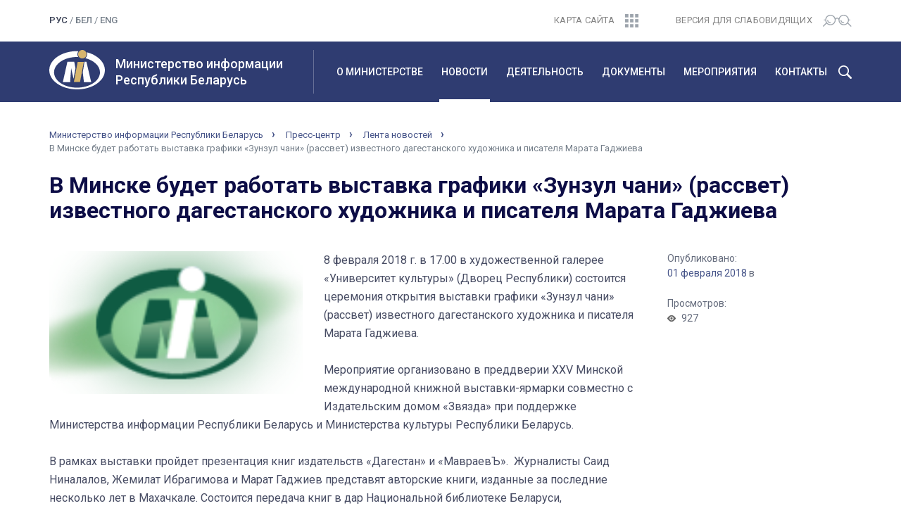

--- FILE ---
content_type: text/html; charset=UTF-8
request_url: http://mininform.gov.by/news/all/v-minske-budet-rabotat-vystavka-grafiki-zunzul-chani-rassvet-izvestnogo-dagestanskogo-hudozhnika-i-pisatelya-marata-gadzhieva/
body_size: 8029
content:
<!DOCTYPE html>
<html lang="ru">
<head>
<!-- Yandex.Metrika counter -->
<script type="text/javascript" >
   (function(m,e,t,r,i,k,a){m[i]=m[i]||function(){(m[i].a=m[i].a||[]).push(arguments)};
   m[i].l=1*new Date();k=e.createElement(t),a=e.getElementsByTagName(t)[0],k.async=1,k.src=r,a.parentNode.insertBefore(k,a)})
   (window, document, "script", "https://mc.yandex.ru/metrika/tag.js", "ym");

   ym(55274347, "init", {
        clickmap:true,
        trackLinks:true,
        accurateTrackBounce:true,
        webvisor:true
   });
</script>
<noscript><div><img src="https://mc.yandex.ru/watch/55274347" style="position:absolute; left:-9999px;" alt="" /></div></noscript>
<!-- /Yandex.Metrika counter -->

<meta charset="utf-8">
<meta http-equiv="X-UA-Compatible" content="IE=edge">
<meta name="viewport" content="width=device-width, initial-scale=1">
<title>
  В Минске будет работать выставка графики «Зунзул чани» (рассвет) известного дагестанского художника и писателя Марата Гаджиева  
 </title>
<link rel="icon" href="/bitrix/templates/mininf/favicon.ico" type="image/x-icon">
<link href="/bitrix/templates/mininf/css/bootstrap.min.css" rel="stylesheet">
<link rel="stylesheet" href="/bitrix/templates/mininf/css/slick.css">
<link rel="stylesheet" href="/bitrix/templates/mininf/css/slick-theme.css">
<link href="/bitrix/templates/mininf/css/style.css" rel="stylesheet">
<meta http-equiv="Content-Type" content="text/html; charset=UTF-8" />
<meta name="robots" content="index, follow" />
<link href="/bitrix/css/ez.partiallysightedplugin/uhpv-full.css?16825996881743" type="text/css"  rel="stylesheet" />
<link href="/bitrix/cache/css/s1/mininf/page_612eae3563bc0c98bf338c913794cef6/page_612eae3563bc0c98bf338c913794cef6_v1.css?16826029441115" type="text/css"  rel="stylesheet" />
<link href="/bitrix/cache/css/s1/mininf/template_07fdd14a86075ec5e00a976050d33fa2/template_07fdd14a86075ec5e00a976050d33fa2_v1.css?1682602761238" type="text/css"  data-template-style="true" rel="stylesheet" />
<script type="text/javascript" src="/bitrix/js/ez.partiallysightedplugin/jquery.min.js?168259974394840"></script>

<script src='/bitrix/js/ez.partiallysightedplugin/uhpv-full.min.js'></script>
<script>
                var uhe = 1,
                    lng = 'ru',
                    has = 0,
                    imgs = 1,
                    bg = 1,
                    hwidth = 0,
                    bgs = [1,2],
                    fonts = [14,16,18,20];

                function initPlugin() {uhpv(has);}
                document.addEventListener("DOMContentLoaded", initPlugin);
                lgs['ru']={
                    1:'Показать:',
                    2:'Отключить:',
                    3:'Размер шрифтов:',
                    4:'Изображения:',
                    5:'Фон:',
                    6:'Выключить',
                    7:'А',
                    8:'Х'
                };
            </script>
            <style>
                 
            </style>
            



<script type="text/javascript">var _ba = _ba || []; _ba.push(["aid", "d7f14efdef97ac42ff5eae24f1378530"]); _ba.push(["host", "mininform.gov.by"]); (function() {var ba = document.createElement("script"); ba.type = "text/javascript"; ba.async = true;ba.src = (document.location.protocol == "https:" ? "https://" : "http://") + "bitrix.info/ba.js";var s = document.getElementsByTagName("script")[0];s.parentNode.insertBefore(ba, s);})();</script>


</head>
<body class="lang-ru">
	<header>
		<div class="header-top">
		<div class="container">
			<div class="row">
				<div class="col-lg-2 col-md-2 col-sm-3 col-xs-5">
					<div class="lang">
						<span class="active">рус</span> / <a href="/by/">бел</a> / <a href="/en/">eng</a><!--  / <a href="/en/">eng</a>--> 					</div>
				</div>
				<div class="col-lg-2 col-lg-offset-4 col-md-2 col-md-offset-3 col-sm-3 col-sm-offset-0 col-xs-2 col-xs-offset-3">
					<div class="sitemap text-right">
						<a href="/sitemap/"><span>Карта сайта</span><img src="/bitrix/templates/mininf/img/sitemap.svg" alt=""></a>
					</div>
				</div>
				<div class="col-lg-4 col-md-5 col-sm-6 col-xs-2">
					<div class="visually-impaired text-right">
						<a href="javascript://" onclick="uvcl();$('<style></style>').appendTo($('head'));" class="ez-psp-link" alt="Версия для слабовидящих">
			<span>Версия для слабовидящих</span><img src="/bitrix/templates/mininf/img/bw-version.svg" alt=""></a>
          </a>					</div>
				</div>
			</div>
		</div>
	</div>
	<div class="wrap-main-menu">
		<div class="container">
			<div class="row">
				<div class="col-lg-4 col-md-4 col-sm-6 col-xs-9">
					<div class="logo-title-wrap">
						<div class="gerb">
							<a href="/">
								<img src="/bitrix/templates/mininf/img/mi_logo.svg" alt="" class="img-responsive">
							</a>	
						</div>
						<a href="/" class="logo-title">
							<h1>Министерство информации<br>Республики Беларусь</h1>
						</a>
					</div>
				</div>
				<div class="visible-sm col-sm-2 col-sm-offset-4 visible-xs col-xs-3">
					<div class="search-burger-wrap">
						<!--<button id="main-menu-search-mobile" type="button" class="visible-xs visible-sm"></button>-->
						<button class="navbar-toggle collapsed" type="button" data-toggle="collapse" data-target="#navbar" aria-expanded="false">
							<img src="/bitrix/templates/mininf/img/burger.svg" alt="">
						</button>					
					</div>
				</div>
				<div class="col-lg-8 col-md-8 col-sm-12 col-xs-12">
					<div class="main-menu-inner">
						<nav class="main-menu">
							<div id="navbar" class="navbar-collapse collapse" aria-expanded="true">
								<div id="search">
									<form action="/smart/" name="search">
										<div class="input-group">
											<input type="text" class="form-control" placeholder="Что будем искать?" value="" name="q">
											<input type="hidden" name="iblock" value="3" />
											<span class="input-group-btn">
												<button class="btn btn-default" type="submit">Найти</button>
											</span>
										</div>
									</form>
								</div>
								<ul class="nav navbar-nav">
<li class="parent"><a href="/about/">О министерстве</a><ul class="child"><li><a href="/about/management/">Руководство</a></li><li><a href="/about/struktura/">Структура</a></li><li><a href="/about/polozhenie-o-ministerstve/">Положение о министерстве</a></li><li><a href="/about/vyshestoyashchiy-gosudarstvennyy-organ/">Вышестоящий государственный орган</a></li><li><a href="/about/podvedomstvennye-organizatsii/">Подведомственные организации</a></li><li><a href="/about/istoriya/">История</a></li></ul></li><li class="parent active"><a href="/news/">Новости</a><ul class="child"><li class="current"><a href="/news/">Новости</a></li><li><a href="/news/anons/">Анонсы</a></li></ul></li><li class="parent"><a href="/activities/">Деятельность</a><ul class="child"><li><a href="/activities/chasto-zadavaemye-voprosy/">Часто задаваемые вопросы</a></li><li><a href="/activities/pechatnye-smi/">Печатные СМИ</a></li><li><a href="/activities/elektronnye-smi/">Электронные СМИ</a></li><li><a href="/activities/izdatelskoe-delo/">Издательское дело</a></li><li><a href="/activities/poligrafiya/">Полиграфия</a></li><li><a href="/activities/rasprostranenie-pechatnykh-izdaniy/">Распространение печатных изданий</a></li><li><a href="/activities/mezhdunarodnaya-deyatelnost/">Международная деятельность</a></li><li><a href="/activities/obshchestvenno-konsultativnyy-sovet/">Общественно-консультативный совет</a></li><li><a href="/activities/voprosy-i-otvety-po-zakonu-o-smi/">Вопросы и ответы по закону о СМИ</a></li><li><a href="/activities/ideologiya-belorusskogo-gosudarstva/">Идеология белорусского государства</a></li><li><a href="/activities/komissiya-po-borbe-s-korruptsiey/">Комиссия по противодействию коррупции</a></li><li><a href="/activities/monitoringi/">Мониторинги</a></li><li><a href="/activities/statisticheskiy/">Статистика отрасли</a></li></ul></li><li class="parent"><a href="/documents/">Документы</a><ul class="child"><li><a href="/documents/reestry/">Реестры</a></li><li><a href="/documents/zakony-i-ukazy/">Законы и указы</a></li><li><a href="/documents/polazheniya/">Постановления Совета Министров Республики Беларусь</a></li><li><a href="/documents/postanovleniya-i-prikazy/">Постановления и приказы Министерства информации</a></li><li><a href="/documents/tekhnicheskie-normativnye-akty/">Технические нормативные акты</a></li><li><a href="/documents/informatsionnaya-strategiya-po-profilaktike-narkopotrebleniya-i-protivodeystviyu-nezakonnomu-oborotu/">Информационная стратегия по профилактике наркопотребления и противодействию незаконному обороту наркотиков</a></li><li><a href="/documents/respublikanskiy-spisok-ekstremistskikh-materialov/">Республиканский список экстремистских материалов</a></li><li><a href="/documents/spisok-pechatnykh-izdaniy-soderzhashchikh-informatsionnye-soobshcheniya-i-ili-materialy-rasprostrane/">Список печатных изданий, содержащих информационные сообщения и (или) материалы, распространение которых способно нанести вред национальным интересам Республики Беларусь</a></li></ul></li><li class="parent"><a href="/meropriyatiya/">Мероприятия</a><ul class="child"><li><a href="/meropriyatiya/fiv/">Фестивали и выставки</a></li><li><a href="/meropriyatiya/konkursy-v-ramkakh-realizatsii-gosprogramm/">Конкурсы в рамках реализации госпрограмм</a></li><li><a href="/meropriyatiya/konkursy-dlya-smi/">Творческие конкурсы</a></li><li><a href="/meropriyatiya/respublikanski-konkurs-natsyyanalnaya-litaraturnaya-premiya/">Национальная литературная премия</a></li><li><a href="/meropriyatiya/dlya-detey/">Для детей</a></li></ul></li><li class="parent"><a href="/contact/">Контакты</a><ul class="child"><li><a href="/contact/schedule/">Режим работы и график проведения «прямых телефонных линий»</a></li><li><a href="/contact/grafik-priema/">График приема</a></li><li><a href="/contact/web-request/">Электронные обращения</a></li><li><a href="/contact/administrativnye-protsedury/">Административные процедуры</a></li><li><a href="/contact/">Контакты</a></li></ul>							</div>
						</nav>
					</div>
					<button id="main-menu-search" type="button" class="hidden-xs hidden-sm"></button>
					<button id="main-menu-close" type="button" class="hidden hidden-xs hidden-sm"></button>
				</div>
			</div>
		</div>
	</div>
<!--	<div id="search">
		<div class="container">
			<div class="row">

			</div>
		</div>
	</div>-->
</header>
<div id="breadcrumbs">
	<div class="container">
		<div class="row">
			<div class="col-lg-12 col-md-12 col-sm-12 col-xs-12">
				<div class="breadcrumbs-wrap">
					<ul class="breadcrumbs">
				<li><a href="/">Министерство информации Республики Беларусь</a></li>
				<li><a href="/news/">Пресс-центр</a></li>
				<li><a href="/news/all/">Лента новостей</a></li>
				<li class="active">
  В Минске будет работать выставка графики «Зунзул чани» (рассвет) известного дагестанского художника и писателя Марата Гаджиева  
 </li></ul>				</div>
			</div>
		</div>
	</div>
</div>

<div id="content" class="one-news">
	<div class="container">
		<div class="row">
			<div class="col-lg-12 col-md-12 col-sm-12 col-xs-12">
				<div class="block-title">
					<h1 class="title-32">
  В Минске будет работать выставка графики «Зунзул чани» (рассвет) известного дагестанского художника и писателя Марата Гаджиева  
 </h1>
				</div>
			</div>
		</div>
		<div class="row">
			<div class="col-lg-9 col-md-9 col-sm-12 col-xs-12">
				<div class="one-news-content">
					<img src="/upload/iblock/8f2/8f22b07b990266887cb24668b6c7ed35.png" class="detail-picture">					
            
            	
	
	
                    
		
<div>8 февраля 2018 г. в 17.00 в художественной галерее «Университет культуры» (Дворец Республики) состоится церемония открытия выставки графики «Зунзул чани» (рассвет) известного дагестанского художника и писателя Марата Гаджиева. 
</div> 
<div><br></div> 
<div>Мероприятие организовано в преддверии XXV Минской международной книжной выставки-ярмарки совместно с Издательским домом «Звязда» при поддержке Министерства информации Республики Беларусь и Министерства культуры Республики Беларусь. 
</div> 
<div><br></div> 
<div>В рамках выставки пройдет презентация книг издательств «Дагестан» и «МавраевЪ».  Журналисты Саид Ниналалов, Жемилат Ибрагимова и Марат Гаджиев представят авторские книги, изданные за последние несколько лет в Махачкале. Состоится передача книг в дар Национальной библиотеке Беларуси, Президентской библиотеке Республики Беларусь, Центральной научной библиотеке имени Якуба Коласа Национальной академии наук Беларуси и библиотеке Белорусского государственного университета культуры и искусств. 
</div> 
<div><br></div> 
<div>Также будет представлен  литературно-художественный альманах «Кавказский экспресс», недавно отмеченный Гран-при на Дагестанской книжной ярмарке «Тарки-Тау». 
</div> 
<div><br></div>
        
										 
                    
        
	
                    				</div>
			</div>
			<div class="col-lg-3 col-md-3 col-sm-12 col-xs-12">
				<div class="on-properties">
					<div class="on-prop-wrap">
						<div class="on-prop-name">Опубликовано:</div>
						<div class="on-prop-content"><a href="/news/?time=Y&period-from=2018-02-01&period-to=2018-02-01">01 февраля 2018</a> в </div>
					</div>
					<div class="on-prop-wrap">
						<div class="on-prop-name">Просмотров:</div>
						<div class="on-prop-content views">927</div>
					</div>
										
				</div>
			</div>
			<div class="col-lg-12 col-md-12 col-sm-12 col-xs-12">
				<div class="back-to-list">
					<a href="../">К списку раздела новостей</a>
				</div>
			</div>
		</div>		<div id="banners">
			<div class="row">
	<div class="col-lg-12 col-md-12 col-sm-12 col-xs-12">
		<div class="banners-slider-wrap">
			<div class="banners-prev banners-nav"></div>
			<div id="banners-slider">
						</div>
			<div class="banners-next banners-nav"></div>
		</div>
	</div>
</div>		</div>
	</div>
</div>
<footer>
	<div class="container">
		<div class="row footer-top">
			<div class="hidden-lg col-md-12 col-sm-12 col-xs-12 text-center">
				<div class="footer-title">Министерство информации <span class="br479"><br></span>Республики Беларусь</div>
			</div>
			<div class="col-lg-4 col-md-4 col-sm-12 col-xs-12">
				<div class="logo-title-wrap">
					<div class="gerb visible-lg">
						<a href="/">
							<img src="/bitrix/templates/mininf/img/mi_logo.svg" alt="" class="img-responsive">
						</a>
					</div>
					<div class="footer-addres">Пр-т Победителей, 11, 220004, г. Минск.&nbsp;&nbsp;<span class="hidden-sm hidden-xs"><br></span><span class="br479"><br></span>Приемная: <a href="tel:+375172039231">+375 (17) 203-92-31</a></div>
				</div>
			</div>
			<div class="col-lg-4 col-md-4 col-sm-12 col-xs-12">
				<div class="footer-control-addres">Отдел документооборота и материального обеспечения: <span class="hidden-sm hidden-xs"><br /></span><a href="tel:+375173063290">+375 (17) 306-32-90</a>&nbsp;&nbsp;<span class="br479"><br></span>Факс: <a href="tel:+375172033435">+375 (17) 203-34-35</a></div>
			</div>
			<div class="col-lg-4 col-md-4 col-sm-12 col-xs-12">
				<div class="footer-email-press">E-mail: info@mininform.gov.by&nbsp;&nbsp;&nbsp;<!--<span class="hidden-sm hidden-xs"><br /></span><span class="br479"><br></span>Пресс-служба:: <a href="tel:375172039233">+375 (17) 203-92-33</a>--></div>
			</div>
		</div>
		<div class="row">
			<hr>
			<ul class="footer-menu-wrap">
<li class="footer-parent-item col-lg-2 col-md-2 col-sm-4 col-xs-6"><a href="/about/">О министерстве</a><ul class="footer-child hidden-sm hidden-xs"><li class="footer-child-item"><a href="/about/management/" class="">Руководство</a><li class="footer-child-item"><a href="/about/struktura/" class="">Структура</a><li class="footer-child-item"><a href="/about/polozhenie-o-ministerstve/" class="">Положение о министерстве</a><li class="footer-child-item"><a href="/about/vyshestoyashchiy-gosudarstvennyy-organ/" class="">Вышестоящий государственный орган</a><li class="footer-child-item"><a href="/about/podvedomstvennye-organizatsii/" class="">Подведомственные организации</a><li class="footer-child-item"><a href="/about/istoriya/" class="">История</a></ul></li><li class="footer-parent-item col-lg-2 col-md-2 col-sm-4 col-xs-6"><a href="/news/">Новости</a><ul class="footer-child hidden-sm hidden-xs"><li class="footer-child-item"><a href="/news/" class="">Новости</a><li class="footer-child-item"><a href="/news/anons/" class="">Анонсы</a></ul></li><li class="footer-parent-item col-lg-2 col-md-2 col-sm-4 col-xs-6"><a href="/activities/">Деятельность</a><ul class="footer-child hidden-sm hidden-xs"><li class="footer-child-item"><a href="/activities/chasto-zadavaemye-voprosy/" class="">Часто задаваемые вопросы</a><li class="footer-child-item"><a href="/activities/pechatnye-smi/" class="">Печатные СМИ</a><li class="footer-child-item"><a href="/activities/elektronnye-smi/" class="">Электронные СМИ</a><li class="footer-child-item"><a href="/activities/izdatelskoe-delo/" class="">Издательское дело</a><li class="footer-child-item"><a href="/activities/poligrafiya/" class="">Полиграфия</a><li class="footer-child-item"><a href="/activities/rasprostranenie-pechatnykh-izdaniy/" class="">Распространение печатных изданий</a><li class="footer-child-item"><a href="/activities/mezhdunarodnaya-deyatelnost/" class="">Международная деятельность</a><li class="footer-child-item"><a href="/activities/obshchestvenno-konsultativnyy-sovet/" class="">Общественно-консультативный совет</a><li class="footer-child-item"><a href="/activities/voprosy-i-otvety-po-zakonu-o-smi/" class="">Вопросы и ответы по закону о СМИ</a><li class="footer-child-item"><a href="/activities/ideologiya-belorusskogo-gosudarstva/" class="">Идеология белорусского государства</a><li class="footer-child-item"><a href="/activities/komissiya-po-borbe-s-korruptsiey/" class="">Комиссия по противодействию коррупции</a><li class="footer-child-item"><a href="/activities/monitoringi/" class="">Мониторинги</a><li class="footer-child-item"><a href="/activities/statisticheskiy/" class="">Статистика отрасли</a></ul></li><li class="footer-parent-item col-lg-2 col-md-2 col-sm-4 col-xs-6"><a href="/documents/">Документы</a><ul class="footer-child hidden-sm hidden-xs"><li class="footer-child-item"><a href="/documents/reestry/" class="">Реестры</a><li class="footer-child-item"><a href="/documents/zakony-i-ukazy/" class="">Законы и указы</a><li class="footer-child-item"><a href="/documents/polazheniya/" class="">Постановления Совета Министров Республики Беларусь</a><li class="footer-child-item"><a href="/documents/postanovleniya-i-prikazy/" class="">Постановления и приказы Министерства информации</a><li class="footer-child-item"><a href="/documents/tekhnicheskie-normativnye-akty/" class="">Технические нормативные акты</a><li class="footer-child-item"><a href="/documents/informatsionnaya-strategiya-po-profilaktike-narkopotrebleniya-i-protivodeystviyu-nezakonnomu-oborotu/" class="">Информационная стратегия по профилактике наркопотребления и противодействию незаконному обороту наркотиков</a><li class="footer-child-item"><a href="/documents/respublikanskiy-spisok-ekstremistskikh-materialov/" class="">Республиканский список экстремистских материалов</a><li class="footer-child-item"><a href="/documents/spisok-pechatnykh-izdaniy-soderzhashchikh-informatsionnye-soobshcheniya-i-ili-materialy-rasprostrane/" class="">Список печатных изданий, содержащих информационные сообщения и (или) материалы, распространение которых способно нанести вред национальным интересам Республики Беларусь</a></ul></li><li class="footer-parent-item col-lg-2 col-md-2 col-sm-4 col-xs-6"><a href="/meropriyatiya/">Мероприятия</a><ul class="footer-child hidden-sm hidden-xs"><li class="footer-child-item"><a href="/meropriyatiya/fiv/" class="">Фестивали и выставки</a><li class="footer-child-item"><a href="/meropriyatiya/konkursy-v-ramkakh-realizatsii-gosprogramm/" class="">Конкурсы в рамках реализации госпрограмм</a><li class="footer-child-item"><a href="/meropriyatiya/konkursy-dlya-smi/" class="">Творческие конкурсы</a><li class="footer-child-item"><a href="/meropriyatiya/respublikanski-konkurs-natsyyanalnaya-litaraturnaya-premiya/" class="">Национальная литературная премия</a><li class="footer-child-item"><a href="/meropriyatiya/dlya-detey/" class="">Для детей</a></ul></li><li class="footer-parent-item col-lg-2 col-md-2 col-sm-4 col-xs-6"><a href="/contact/">Контакты</a><ul class="footer-child hidden-sm hidden-xs"><li class="footer-child-item"><a href="/contact/schedule/" class="">Режим работы и график проведения «прямых телефонных линий»</a><li class="footer-child-item"><a href="/contact/grafik-priema/" class="">График приема</a><li class="footer-child-item"><a href="/contact/web-request/" class="">Электронные обращения</a><li class="footer-child-item"><a href="/contact/administrativnye-protsedury/" class="">Административные процедуры</a><li class="footer-child-item"><a href="/contact/" class="">Контакты</a></ul>		</div>
		<div class="row">
			<div class="col-lg-12 col-md-12 col-sm-12 col-xs-12">
				<div class="footer-bottom">
					<div class="row">
						<div class="col-lg-3 col-lg-push-9 col-md-2 col-md-push-10 col-sm-12 col-xs-12">
							<div class="social-network">
									<a href="https://t.me/mininform" class="Тelegram" target="_blank"></a>
							</div>
						</div>	
						<div class="col-lg-5 col-lg-pull-3 col-md-5 col-md-pull-2 col-sm-7 col-xs-12">
							<div class="copyright">
								&copy; 2021, Министерство информации Республики Беларусь.<br />При цитировании материалов ссылка на сайт обязательна.							</div>
						</div>
						<div class="col-lg-4 col-lg-pull-3 col-md-5 col-md-pull-2 col-sm-5 col-xs-12">
							<div class="developer">Разработка сайта: <a target="_blank" href="http://genshtab.by/">агентство “Генштаб”</a></div>
						</div>			
					</div>
				</div>
			</div>
		</div>
	</div>
</footer>
<div id="button-up">
</div>
<script src="https://ajax.googleapis.com/ajax/libs/jquery/3.3.1/jquery.min.js"></script>
<script src="/bitrix/templates/mininf/js/jquery-ui.min.js"></script>
<script src="/bitrix/templates/mininf/js/bootstrap.min.js"></script>
<script src="/bitrix/templates/mininf/js/slick.min.js"></script>
<script src="/bitrix/templates/mininf/js/custom.js" type="text/javascript"></script>
<!-- Global site tag (gtag.js) - Google Analytics -->
<script async src="https://www.googletagmanager.com/gtag/js?id=UA-112720833-1"></script>
<script>
  window.dataLayer = window.dataLayer || [];
  function gtag(){dataLayer.push(arguments);}
  gtag('js', new Date());

  gtag('config', 'UA-112720833-1');
</script>
</body>
</html>

--- FILE ---
content_type: text/css
request_url: http://mininform.gov.by/bitrix/templates/mininf/css/style.css
body_size: 14824
content:
@import url('https://fonts.googleapis.com/css?family=Roboto:400,500,500i,700,900,900i');
button:focus {
	outline: none;
}
body {
	font-family: 'Roboto', sans-serif;
	font-size: 13px;
}
a {
	color: #4D5C8F;
}
#content.ministry-news .dn-item-title a:visited {
	color: #999 !important;
}
.block-title, .block-title h2 {
	color: #0D0D46;
	font-weight: 700 !important;
}

 .block-title h1 {
	color: #0D0D46;
	font-weight:500;
}
h3 {
	color: #0D0D46;
}
.title-40 {
	font-size: 40px;
	line-height: 40px;

}
.title-32 {
	font-size: 32px;
	line-height: 26px;
}
.title-30 {
	font-size: 30px;
	line-height: 24px;
}
.title-28 {
	font-size: 28px;
	line-height: 22px;
}
.title-22 {
	font-size: 22px;
	line-height: 16px;
}
#content .block-title {
	margin-bottom: 40px;
}
.br479 {
	display: none;
}
.peach {
	background-color: #FAF8F3;
	overflow: hidden;
}
.content-ul {
	padding: 0px 0 0 15px;
	margin: 0;
}
.content-ul > li {
	padding: 0 0 0 12px;
}
.nota-bene {
	font-size: 18px;
	font-weight: 700;
}
.table .nota-bene {
	margin-bottom: 0;
}
.table td {
	vertical-align: middle;
}
.divider {
	border-bottom: 1px solid #D1D3D8;
	margin: 25px 0;
	display: block;
}
.intro-image-left {
	float: left;
	margin: 0 10px 5px 0;
}
.intro-image-right {
	float: right;
	margin: 0 0px 5px 10px;	
}
.header-top {
	padding: 20px 0;
}
.header-top .lang {
	color: #747E89;
}
.header-top .lang a, .header-top .lang span {
	font-size: 13px;
	text-transform: uppercase;
	font-weight: 500;
	color: #747E89;
}
.header-top .lang span.active,.header-top .lang a:hover {
	color: #3B4256;
	text-decoration: none;
}
.header-top .sitemap {
	position: relative;
	z-index: 30;
	right: -6px;
}
.lang-ru .header-top .sitemap {
	right: -87px;
}
.lang-en .header-top .sitemap {
	right: -118px;
}
.header-top .sitemap a, .header-top .visually-impaired a {
	font-size: 13px;
	letter-spacing: 0.02em;
	text-transform: uppercase;
	color: #505050;
	opacity: 0.7;
	transition: opacity 0.2s linear 0s;
}
.header-top .sitemap a:hover, .header-top .visually-impaired a:hover {
	opacity: 1;
	text-decoration: none
}
.header-top .sitemap a img, .header-top .visually-impaired a img {
	margin-left: 15px;
}
.wrap-main-menu {
	background: #2F3C71 none;
}
.wrap-main-menu .logo-title-wrap {
	border-right: 1px solid rgba(255,255,255,0.27);
	margin: 12px -16px 12px 0px;
}
.wrap-main-menu > .container > .row > div:first-child {
	
}
.wrap-main-menu .gerb {
	float: left;
	margin: 0px 15px 0 0;
}
.wrap-main-menu .logo-title:hover {
	text-decoration: none;
}
.wrap-main-menu .logo-title h1 {
	font-size: 18px;
	color: #fff;
	line-height: 23px;
	margin: 0;
	padding: 8px 0;
}
#search {
	width: calc(100% - 30px);
	padding: 0 0px 0 0px;
	opacity: 1;
	transition: all .2s ease-out 0s;
	margin: 26px 0;
	display: none;
}
#search input {
	border: none;
	border-radius: 3px 0 0 3px;
}
#search span {
	border-width: 1px;
	border-style: solid;
	border-color: #fff #fff #fff #2f3c71;
	border-radius: 0 3px 3px 0;
	overflow: hidden;
}
#search button {
	background: #2F3C71 url("../img/search_icon.svg") no-repeat 25px center / 15px 15px;
	color: #fff;
	height: 32px;
	border-radius: 0 1px 1px 0;
	line-height: 10px;
	padding: 6px 35px 5px 50px;
	border: none;
	transition: all 0.2s linear 0s;
	width: 125px;
}
#search button:hover {
	background-color: #fff;
	background-image: url("../img/search_icon_blue.svg");
	color: #2f3c71;
}
#navbar {
	float: left;
	width: 100%;
}
#navbar > ul > li > a {
	font-size: 14px;
	font-weight: 500;
	color: #fff;
	text-transform: uppercase;
	padding: 33px 3px 29px;
	transition: all 0.2s linear 0s;
	border-bottom: 4px solid transparent;
	margin: 0 10px;
}
#navbar > ul > li:first-child > a {
	margin: 0 10px 0 0;
}
#navbar > ul > li > a:hover, #navbar > ul > li > a:focus {
	background: none;
}
#navbar > ul > li.active > a {
	border-bottom-color: #fff;
}
#navbar .child {
	display: none;
	opacity: 0;
	position: absolute;
	top: 82px;
	left: 0;
	background-color: #6B84B6;
	z-index: 100;
	transition: all 0.2s linear 0s;
	list-style: none;
	padding: 13px 12px 18px 18px;
	width: 180px;
	border-top: 4px solid #fff;
}
#navbar > ul > li:last-child .child {
	left: auto;
	right: 0;
}
#navbar .child a {
	color: #fff;
	font-weight: 500;
	margin: 6px 0;
	display: inline-block;
}
.wrap-main-menu .search-burger-wrap {
	max-width: 70px;
	float: right;
}
#main-menu-search, #main-menu-close {
	width: 19px;
	height: 19px;
	background: transparent url("../img/search_icon.svg") no-repeat center;
	border: none;
	position: absolute;
	top: 34px;
	right: 15px;
}
#main-menu-close {
	background: transparent url("../img/cross.svg") no-repeat center;
}
#smi_list {
	margin: 30px 0 0;
}
#smi_list .container > .row > div {
	border-left:  1px solid #ddd;
	min-height: 70px;
}
#smi_list .container > .row > div:first-child {
	border-left: none;
}
#smi_list .container > .row > div:first-child .smi-item-wrap {
	margin: 0px;
}
#smi_list .smi-item-img {
	margin: 0 0 8px 0;
}
#smi_list .smi-item-text a {
	font-size: 16px;
	line-height: 18px;
	font-weight: 500;
	color: #2F3C71;
	transition: all 0.2s linear 0s;
}
#smi_list .smi-item-text a:hover {
	text-decoration: none;
	color: #396c94;
}
#actually {
	margin-top: 45px;
}
#actually .slider-wrap {
	position: relative;
}
#actually .slide-nav {
	position: absolute;
	bottom: 20px;
	width: 60px;
	height: 100px;
	background-color: #fff;
	background-color: rgba(255,255,255,0.83);
	background-position: center;
	background-repeat: no-repeat;
	background-size: 10px 15px;
	border-color: #c5bdbb;
	border-style: solid;
	cursor: pointer;
	float: left;
	z-index: 100;
}
#actually .slide-prev {
	border-width: 0 1px 0 0;
	background-image: url("../img/links-left-arrow.svg");
	left: 30px;
}
#actually .slide-next {
	border-width: 0 0 0 1px;
	background-image: url("../img/links-right-arrow.svg");
	left: 540px;
}
#actually .slide-prev:hover {
	background-image: url("../img/links-left-arrow-hover.svg");
}
#actually .slide-next:hover {
	background-image: url("../img/links-right-arrow-hover.svg");
}
#actually .slider-item-wrap {
	position: relative;
}
#actually .slider-item-img img {
	width: auto;
	max-width: 100%;
}
#actually .slide-title-and-date {
	position: absolute;
	padding: 0 15px;
	max-width: 450px;
	left: 90px;
	bottom: 20px;
	z-index: 101;
	background-color: #fff;
	background-color: rgba(255,255,255,0.83);
	height: 100px;
	width: 450px;
}
#actually .slide-date {
	display: inline-block;
	background-color: #303C86;
	color: #fff;
	font-weight: 500;
	font-size: 18px;
	line-height: 19px;
	padding: 5px 15px;
	margin-bottom: 10px;
}
#actually .slide-title a {
	font-size: 18px;
	font-weight: 500;
	line-height: 23px;
	color: #0D0D46;
	transition: all 0.2s linear 0s;
}
#actually .slide-title a:hover {
	color: #303C86;
	text-decoration: none;
}
#actually .block-title {
	margin: 0 0 20px 0;
}
#actually .actually-item-wrap {
	border-bottom: 1px solid #ddd;
	margin: 0px 0 20px;
	padding: 0px 0 20px;
}
#actually .actually-item-wrap:last-child {
	border: none;
	margin: 0;
	padding: 0;
}
#actually .actually-item-title {
	margin: 0 0 20px 0;
}
#actually .actually-item-title a {
	font-size: 17px;
	line-height: 22px;
	color: #2F3444;
}
#actually .actually-item-title a:hover{
	text-decoration: none;
	color: #303C86;
	border-bottom: 1px dotted #ACCADE;
}

#actually .actually-item-date {
	font-size: 13px;
	line-height: 14px;
	color: #747E89;
}
#announcements {
	background-color: #F4F7FB;
	margin: 45px 0 0;
	padding: 30px 0 0px;
}
#announcements .block-title {
	margin-bottom: 30px;
}
#announcements .all-announcements {
	color: #747E89;
	font-size: 14px;
	font-weight: 500;
	margin-top: 8px;
	display: inline-block;
	width: 100%;
	text-align: right;
}
#announcements .announcements-item-date {
	font-size: 13px;
	line-height: 14px;
	color: #747E89;
	margin: 0 0 20px;
}
#announcements .announcements-item-title {
	padding-bottom: 40px;
}
#announcements .announcements-item-title a {
	font-size: 17px;
	line-height: 22px;
	font-weight: 500;
	color: #2F3444;
}
#lenta {
	margin: 50px 0 0;
}
#lenta .container > .row > div:first-child {
    border-right: 1px solid #d0d0d0;
    padding: 0 20px 0 15px;
}
#lenta .container > .row > div:last-child {
	padding: 0 15px 0 20px;
}
#lenta .lenta-wrap {
	overflow: hidden;
	margin-bottom: 33px;
}
#lenta .block-title {
	background: url("../img/mi-small-gold-logo.png") no-repeat left center;
	padding: 6px 0 6px 70px;
	float: left;
}
#lenta .block-title.partner-title {
	padding: 6px 0;
	background: none;
}
#lenta .block-links {
	float: right;
	margin-top: 12px;
}
#lenta .block-links a {
	font-size: 14px;
	line-height: 15px;
	font-weight: 500;
	color: #747E89;
	margin-left: 20px;
}
#lenta .block-links a.rss {
	background: url("../img/rss.svg") no-repeat 0 1px;
	padding: 0 0 0 17px;
}
#lenta .lenta-item-title {
	padding-bottom:8px;
}

#lenta .lenta-item-wrap {
	border-bottom: 1px solid #d0d0d0;
	margin: 0 0 13px 0;
	padding-bottom: 20px;
}
#lenta .partner-wrap .lenta-item-wrap {
	margin: 0 0 30px 0;
}
#lenta .lenta-item-wrap:nth-child(3n) {
	border: none;
}
#lenta .lenta-item-img {
	margin: 0 0 12px 0;
	border-radius: 3px;
	overflow: hidden;
}
#lenta .lenta-item-img img {
	width: 100%;	
}
#lenta .lenta-item-title a {
	font-size: 17px;
	line-height: 22px;
	color: #2F3444;
}
#lenta .lenta-item-date {
	font-size: 13px;
	line-height: 14px;
	color: #747E89;
	margin: 8px 0 2px 0;
}
#lenta .partner-wrap .lenta-item-date {
	margin: 14px 0 27px 0;
}
#lenta .partner-wrap > .row > div:last-child .lenta-item-wrap .lenta-item-date {
	margin: 14px 0 0 0;
}
#lenta .partner-wrap .block-links a.all-news {
	margin: 0;
}
#lenta .partner-wrap > .row > div:last-child .lenta-item-wrap {
	border: none;
	margin: 0;
}









#actually.slide-news {
	margin: 50px 0 0;
}
#actually.slide-news .container > .row > div:first-child {
    border-right: 1px solid #d0d0d0;
    padding: 0 20px 0 15px;
}
#actually.slide-news .container > .row > div:last-child {
	padding: 0 15px 0 20px;
}
#actually.slide-news .lenta-wrap {
	overflow: hidden;
	margin-bottom: 33px;
}
#actually.slide-news .block-title {
	background: url("../img/mi-small-gold-logo.png") no-repeat left center;
	padding: 6px 0 6px 70px;
	float: left;
}
#actually.slide-news .block-title.partner-title {
	padding: 6px 0;
	background: none;
}
#actually.slide-news .block-links {
	float: right;
	margin-top: 12px;
}
#actually.slide-news .block-links a {
	font-size: 14px;
	line-height: 15px;
	font-weight: 500;
	color: #747E89;
	margin-left: 20px;
}
#actually.slide-news .block-links a.rss {
	background: url("../img/rss.svg") no-repeat 0 1px;
	padding: 0 0 0 17px;
}
#actually.slide-news .lenta-item-wrap {
	border-bottom: 1px solid #d0d0d0;
	margin: 0 0 13px 0;
}
#actually.slide-news .partner-wrap .lenta-item-wrap {
	margin: 0 0 30px 0;
}
#actually.slide-news .lenta-item-wrap:nth-child(3n) {
	border: none;
}
#actually.slide-news .lenta-item-img {
	margin: 0 0 12px 0;
	border-radius: 3px;
	overflow: hidden;
}
#actually.slide-news .lenta-item-img img {
	width: 100%;	
}
#actually.slide-news .lenta-item-title a {
	font-size: 17px;
	line-height: 22px;
	color: #2F3444;
}
#actually.slide-news .lenta-item-date {
	font-size: 13px;
	line-height: 14px;
	color: #747E89;
	margin: 14px 0 12px 0;
}
#actually.slide-news .partner-wrap .lenta-item-date {
	margin: 14px 0 27px 0;
}
#actually.slide-news .partner-wrap > .row > div:last-child .lenta-item-wrap .lenta-item-date {
	margin: 14px 0 0 0;
}
#actually.slide-news .partner-wrap .block-links a.all-news {
	margin: 0;
}
#actually.slide-news .partner-wrap > .row > div:last-child .lenta-item-wrap {
	border: none;
	margin: 0;
}










#newsletter {
	border-width: 1px 0;
	border-style: solid;
	border-color: #d0d0d0;
	padding: 10px 0;
	margin: 30px 0;
}
#newsletter .form {
	padding: 0 20px 0 15px;
}
#newsletter .form-inline {
	margin: 25px 0;
}
#newsletter .form-group {
	width: calc(100% - 181px);
}
#newsletter .form label { 
	font-size: 16px;
	font-weight: 500;
	text-transform: uppercase;
	line-height: 22px;
	color: #3B4256;
	width: 160px;
	margin: 0 10px 0 0;
	float: left;
}
#newsletter .form input {
	border: 1px solid #747E89;
	height: 44px;
	padding: 11px 12px;
	border-radius: 3px;
	width: calc(100% - 170px);
}
#newsletter .form button {
	border: 1px solid #36447A;
	color: #fff;
	background-color: #36447A;
	border-radius: 5px;
	height: 44px;
	width: 160px;
	margin-left: 17px;
	transition: all 0.2s linear 0s;
	font-size:15px;
	letter-spacing:0.02em;
}
#newsletter .form button:hover {
	background-color: #fff;
	color: #36447A;
}
#newsletter .dompress {
	padding: 0 15px 0 20px;
	border-left: 1px solid #d0d0d0;
}
#newsletter .dompress .dp-wrap {
	display: block;
	padding: 10px 0;
	color: #2F3444;
	font-style: italic;
	overflow: hidden;
}
#newsletter .dompress img {
	float: left;
}
#newsletter .dompress .dp-text {
	font-size: 18px;
	line-height: 27px;
	font-weight: 900;
	float: left;
	width: calc(100% - 110px);
	margin: 9px 0px 0 20px;
	display: inline-block;
}
#newsletter .dompress .dp-text span {
	font-size: 17px;
	font-weight: 500;
	text-transform: uppercase;
}
#stat .stat-wrap {
	background-color: #F4F7FB;
	padding: 35px 0px 30px 25px;
	margin-bottom: 50px;
}
#stat .block-title {
	margin: 0 0 25px 0;
	font-weight: 500;
}
#stat .block-title span {
	font-weight: 400;
	font-size: 19px;
}
#stat a.more-stat {
	float: right;
	font-size: 13px;
	line-height: 21px;
	color: #2F3444;
	font-weight: 500;
	margin: 0 20px 0 0;
	background: url("../img/arrow-right.svg") no-repeat right center;
	padding: 0px 15px 2px 0;
}
#stat .stat-items-wrap {
	margin: 0 -20px 0 0;
}
#stat .stat-item-wrap {
	width: calc(100% / 4);
	float: left;
}
#stat .smi-type-count {
	display: inline-block;
	font-size: 35px;
	font-weight: 700;
	color: #36447A;
	line-height: 33px;
	margin:2px 14px 0 0;
	vertical-align: top;
}
#stat .smi-type {
	display: inline-block;
	font-size: 16px;
	line-height: 17px;
	font-weight: 700;
	text-transform: uppercase;
}
#stat .smi-type.one-row {
	padding: 9px 0 10px;
}
#stat .smi-type-wrap {
	border-bottom: 3px solid #36447A;
	float: left;
	margin-bottom: 10px;
	padding-bottom: 5px;
}
#stat .smi-ownership {
	clear: both;
	font-size: 14px;
	font-weight: 500;
	line-height: 18px;
} 
#banners-slider {
	margin: 0 -15px 15px -15px;
}
#banners .banners-nav {
	position: absolute;
	top: calc(50% - 6px);
	width: 8px;
	height: 12px;
	cursor: pointer;
}
#banners .banners-prev {
	background: url("../img/links-left-arrow.svg") no-repeat center;
	left: -20px;
}
#banners .banners-next {
	background: url("../img/links-right-arrow.svg") no-repeat center;
	right: -20px;
}
#banners .banners-prev:hover {
	background: url("../img/links-left-arrow-hover.svg") no-repeat center;
}
#banners .banners-next:hover {
	background: url("../img/links-right-arrow-hover.svg") no-repeat center;
}
#banners .banners-item {
	padding: 0 15px;
	position: relative;
}
#banners a {
	font-size: 16px;
	line-height: 18px;
	font-weight: 500;
	color: #fff;
}
#banners .banner-image {
	border-radius: 7px;
	width: 100%;	
	opacity: 1;
	transition: all .2s linear 0s;
}
#banners a:hover .banner-image{
	opacity: 0.8;
}
#banners .banner-title {
	position: absolute;
	bottom: 15px;
	left: 35px;
	max-width: calc(100% - 60px);
	transition: all 0.2s linear 0s;
	text-shadow: 0px 1px 2px #000;
}
#banners a:hover .banner-title {
	bottom: 25px;
}
#links {
	margin-top: 35px;
}
#links .links-slider-wrap {
	border-style: solid;
	border-color: #C4C4C4;
	border-width: 1px 1px 0px 1px;
}
#links .links-nav {
	position: absolute;
	top: calc(50% - 6px);
	width: 8px;
	height: 12px;
	cursor: pointer;
}
#links .links-prev {
	background: url("../img/links-left-arrow.svg") no-repeat center;
	left: -20px;
}
#links .links-next {
	background: url("../img/links-right-arrow.svg") no-repeat center;
	right: -20px;
}
#links .links-prev:hover {
	background: url("../img/links-left-arrow-hover.svg") no-repeat center;
}
#links .links-next:hover {
	background: url("../img/links-right-arrow-hover.svg") no-repeat center;
}
#links .links-item {
	border-bottom: 4px solid #5D709F;
	border-right: 1px solid #c4c4c4;
}
#links .links-item:nth-child(even) {
	border-bottom: 4px solid #B09556;
}
#links .links-item a {
	background-repeat: no-repeat;
	background-size: 25px auto;
	background-position: 10px 17px;
	padding: 15px 10px 0px 42px;
	display: inline-block;
	color: #2F3444;
	line-height: 17px;
	font-weight: 500;
	transition: all 0.2s linear 0s;
	min-height: 95px;
	width: 100%;
}
#links .links-item a:hover {
	/*background-color: #5D709F;
	color: #fff;*/
	text-decoration: none;
}

#links .links-item:nth-child(even) a:hover {
	/*background-color: #B09556;*/
}
#links .prezident {
	background-image: url("../img/links/prezident.png");
}
#links .prezident:hover {
	background-image: url("../img/links/prezident-h.png");
}
#links .sovet-ministrov {
	background-image: url("../img/links/sovet-ministrov.png");
}
#links .sovet-ministrov:hover {
	background-image: url("../img/links/sovet-ministrov-h.png");
}
#links .bt {
	background-image: url("../img/links/bt.png");
}
#links .bt:hover {
	background-image: url("../img/links/bt-h.png");
}
#links .sb {
	background-image: url("../img/links/sb.png");
}
#links .sb:hover {
	background-image: url("../img/links/sb-h.png");
}
#links .belta {
	background-image: url("../img/links/belta.png");
}
#links .belta:hover {
	background-image: url("../img/links/belta-h.png");
}
#links .ont {
	background-image: url("../img/links/ont.png");
}
#links .ont:hover {
	background-image: url("../img/links/ont-h.png");
}
#links .stv {
	background-image: url("../img/links/stv.png");
}
#links .stv:hover {
	background-image: url("../img/links/stv-h.png");
}
#links .pravo {
	background-image: url("../img/links/pravo.png");
}
#links .pravo:hover {
	background-image: url("../img/links/pravo-h.png");
}
#links .sirp {
	background-image: url("../img/links/sirp.png");
}
#links .sirp:hover {
	background-image: url("../img/links/sirp-h.png");
}
#links .bsj {
	background-image: url("../img/links/bsj.png");
}
#links .bsj:hover {
	background-image: url("../img/links/bsj-h.png");
}
#links .zvyazda {
	background-image: url("../img/links/zvyazda.jpg");
}
#links .zvyazda:hover {
	background-image: url("../img/links/zvyazda-h.jpg");
}
#links .tibo {
	background-image: url("../img/links/tibo.jpg");
}
#links .tibo:hover {
	background-image: url("../img/links/tibo-h.jpg");
}
#links .belpost {
	background-image: url("../img/links/belpost.png");
}
#links .belpost:hover {
	background-image: url("../img/links/belpost-h.png");
}
#links .beldruk {
	background-image: url("../img/links/beldruk.png");
}
#links .beldruk:hover {
	background-image: url("../img/links/beldruk-h.png");
}
#links .belros {
	background-image: url("../img/links/belros.png");
}
#links .belros:hover {
	background-image: url("../img/links/belros-h.png");
}
#links .mir {
	background-image: url("../img/links/mir.png");
}
#links .mir:hover {
	background-image: url("../img/links/mir-h.png");
}
#links .dompressy {
	background-image: url("../img/links/dompressy.png");
}
#links .dompressy:hover {
	background-image: url("../img/links/dompressy-h.png");
}
#links .belkniga {
	background-image: url("../img/links/belkniga.png");
}
#links .belkniga:hover {
	background-image: url("../img/links/belkniga-h.png");
}
#breadcrumbs {
	margin: 35px 0 0;
}
#breadcrumbs ul {
	list-style: none;
	margin: 0;
	padding: 0;
}
#breadcrumbs li {
	color: #455388;
	display: inline-block;
}
#breadcrumbs li.active {
	color: #747E89;
}
#breadcrumbs li a {
	color: inherit;
}
#breadcrumbs li a::after {
	content: '\203A';
	display: inline-block;
	margin: 0 12px;
	font-size: 16px;
	font-weight: 700;
}
#content.lists .container > .row > div {
	margin-bottom: 30px;
}
#content.lists .list-wrap {
	padding: 35px 55px 20px 35px;
	background-color: #FAF8F3;
	background-image: url("../img/download-s.svg");
	background-repeat: no-repeat;
	background-position: calc(100% - 20px) 40px;
	min-height: 185px;
	border-radius: 3px;
	transition: all 0.2s linear 0s;
}
#content.lists .list-wrap:hover {
	background-color: #2F3C71;
	background-image: url("../img/download-w.svg");
}
#content.lists .list-wrap:hover a,#content.lists .list-wrap:hover span {
	color: #fff;
}
#content.lists .list-wrap a,#content .list-wrap span {
	font-weight: 500;
	font-size: 18px;
	line-height: 26px;
	color: #2F3444;
}
#content.lists .list-wrap span {
	font-weight: 400;
}
#content.lists .upd {
	color: #747E89;
	margin-top: 15px;
}

#content.activities .container > .row > div {
	/*margin-bottom: 22px;*/
}
#content.activities .container > .row > .col-lg-6.col-md-6.col-sm-12.col-xs-12:nth-child(2n) {
	clear: both;
}
#content.activities .activities-wrap {
	padding: 35px 35px 35px 50px;
	background-color: #FAF8F3;
	background-image: url("../img/doc-url.svg");
	background-repeat: no-repeat;
	background-position: calc(100% - 35px) 35px;
	min-height: 120px;
	border-radius: 3px;
	transition: all 0.2s linear 0s;
	margin-bottom: 22px;
}
#content.activities .activities-wrap:hover {
	background-color: #2F3C71;
	background-image: url("../img/doc-url-white.svg");
	cursor: pointer;
}
#content.activities .activities-wrap.expanded {
	background-color: #2F3C71;
	background-image: url("../img/doc-url-down.svg");
}
#content.activities .activities-title-wrap {
	background-color: transparent;
	background-position: top left;
	background-repeat: no-repeat;
	padding: 0px 30px 15px 60px;
	margin: 0 0 0px 0;
}
#content.activities .activities-title-wrap.act-print {
	background-image: url("../img/act-print.svg");
}
#content.activities .activities-wrap:hover .activities-title-wrap.act-print,
#content.activities .activities-wrap.expanded .activities-title-wrap.act-print {
	background-image: url("../img/act-print-h.svg");
}
#content.activities .activities-title-wrap.act-web {
	background-image: url("../img/act-web.svg");
}
#content.activities .activities-wrap:hover .activities-title-wrap.act-web,
#content.activities .activities-wrap.expanded .activities-title-wrap.act-web {
	background-image: url("../img/act-web-h.svg");
}
#content.activities .activities-title-wrap.act-publish {
	background-image: url("../img/act-publish.svg");
}
#content.activities .activities-wrap:hover .activities-title-wrap.act-publish,
#content.activities .activities-wrap.expanded .activities-title-wrap.act-publish {
	background-image: url("../img/act-publish-h.svg");
}
#content.activities .activities-title-wrap.act-polygraphy {
	background-image: url("../img/act-polygraphy.svg");
}
#content.activities .activities-wrap:hover .activities-title-wrap.act-polygraphy,
#content.activities .activities-wrap.expanded .activities-title-wrap.act-polygraphy {
	background-image: url("../img/act-polygraphy-h.svg");
}
#content.activities .activities-title-wrap.act-distrib {
	background-image: url("../img/act-distrib.svg");
}
#content.activities .activities-wrap:hover .activities-title-wrap.act-distrib,
#content.activities .activities-wrap.expanded .activities-title-wrap.act-distrib {
	background-image: url("../img/act-distrib-h.svg");
}
#content.activities .activities-title-wrap.act-int {
	background-image: url("../img/act-int.svg");
}
#content.activities .activities-wrap:hover .activities-title-wrap.act-int,
#content.activities .activities-wrap.expanded .activities-title-wrap.act-int {
	background-image: url("../img/act-int-h.svg");
}
#content.activities .activities-title-wrap.act-pac {
	background-image: url("../img/act-pac.svg");
}
#content.activities .activities-wrap:hover .activities-title-wrap.act-pac,
#content.activities .activities-wrap.expanded .activities-title-wrap.act-pac {
	background-image: url("../img/act-pac-h.svg");
}

#content.activities .activities-title-wrap.act-event {
	background-image: url("../img/act-event.svg");
	background-size: 36px auto; 
	min-height: 46px;
	padding: 0 30px 0 60px;
}
#content.activities .activities-wrap:hover .activities-title-wrap.act-event,
#content.activities .activities-wrap.expanded .activities-title-wrap.act-event {
	background-image: url("../img/act-event-h.svg");
}

#content.activities .activities-title-wrap a {
	font-size: 18px;
	color: #2F3444;
	font-weight: 500;
	line-height: 23px;
}
#content.activities .activities-wrap:hover .activities-title-wrap a,
#content.activities .activities-wrap.expanded .activities-title-wrap a,
#content.activities .activities-list-item a {
	color: #fff;
	text-decoration: none;
}
#content.activities .activities-list-wrap {
	display: none
}
#content.activities .activities-list-item {
	padding: 20px 0 0 0px;
	border-top: 1px solid #6d769b;
	margin: 20px 0 0 0;
}
#content.activities .activities-list-item:first-child {
	border: none;
	padding: 0px;
}
#content.activities .activities-list-item > a {
	font-size: 15px;
	line-height: 18px;
	padding-left: 60px;
	display: inline-block;
}
#content.activities .activities-list-item > a.parent {
	background: url("../img/plus.svg") no-repeat 15px center;
}
#content.activities .activities-list-item > a.parent.expanded {
	background: url("../img/minus.svg") no-repeat 15px center;
}
#content.activities .activities-sublist-wrap {
	margin: 10px 0 0 95px;
	display: none;
}
#content.activities .sublist-item a::before {
	display: block;
	float: left;
	content: '-';
	margin: 0 10px 0 -22px;
	font-size: 26px;
	line-height: 16px;
}
#content.activities .sublist-item a {
	line-height: 16px;
	margin-top: 5px;
	display: inline-block;
}
.one-activities-content {
	font-size: 16px;
	color: #474C63;
	line-height: 26px;
	padding-bottom: 30px;
}
#news-menu .news-menu-wrap .news-menu-item {
	font-size: 18px;
	font-weight: bold;
	color: #2F3444;
	display: inline-block;
	padding: 10px 0 23px 0;
	border-bottom: 4px solid transparent;
	transition: all 0.2s linear 0s;
	margin: 10px 31px 0 0; 
}
#news-menu .news-menu-wrap .news-menu-item:last-child {
	margin: 10px 0 0 0;
}
#news-menu .news-menu-wrap .news-menu-item:hover,
#news-menu .news-menu-wrap .news-menu-item.active {
	border-bottom-color: #36447A;
	text-decoration: none;
}
#news-menu .rss-newsletter-wrap {
	margin: 25px 0 0 0;
	float: right;
}
#news-menu .rss-newsletter-wrap a {
	font-size: 15px;
	font-weight: 500;
	color: #747e89;
	line-height: 15px;
}
#news-menu .rss-newsletter-wrap a.rss {
	background: url("../img/rss.svg") no-repeat 0 2px;
	padding: 0 0 0 17px;
	text-transform: uppercase;
}
#news-menu .rss-newsletter-wrap a.newsletter {
	background: url("../img/mail.svg") no-repeat 0 2px;
	margin: 0 0 0 24px;
	padding: 0 0 0 22px;
}
#content.ministry-news .block-title,
#content.video .block-title {
	margin: 60px 0 40px 0;
}
#content.ministry-news .filter-period-wrap {
	margin: 60px 0 0 0;
	max-width: 360px;
}
#content.ministry-news .filter-period-wrap ul {
	width: 100%;
}
#content.ministry-news .filter-period-wrap li {
	border: 1px solid #D0D0D0;
	transition: all 0.2s linear 0s;
	border-radius: 3px;
}
#content.ministry-news .filter-period-wrap li.open {
	border-color: #36447A;
	border-radius: 3px 3px 0px 0px;
}
#content.ministry-news .filter-period-wrap li > a {
	font-size: 15px;
	font-weight: 700;
	color: #2F3444;
	padding: 12px 25px 12px 20px;
}
#content.ministry-news .filter-period-wrap li > a::after {
	display: inline-block;
	content: '\203A';
	float: right;
	font-size: 32px;
	line-height: 19px;
	transition: all 0.2s linear 0s;
}
#content.ministry-news .filter-period-wrap li > a:hover,
#content.ministry-news .filter-period-wrap li > a:focus {
	background-color: transparent;
}
#content.ministry-news .filter-period-wrap li.open > a {
	color: #fff;
	background-color: #36447A;
}
#content.ministry-news .filter-period-wrap li.open > a::after {
	line-height: 26px;
	transform: rotate(90deg) translateY(-5px);
}
#content.ministry-news .filter-period-wrap li.open > a:hover {
	background-color: #36447A;
}
#content.ministry-news .filter-period-wrap .dropdown-filter {
	padding: 15px 20px 20px;
	left: -1px;
	top: 99%;
	width: calc(100% + 2px);
	border: 1px solid #d0d0d0;
	border-radius: 0 0 3px 3px;
	transition: all 0.2s linear 0s;
}
#content.ministry-news #filter_period > div {
    margin-bottom: 10px;
}
#content.ministry-news #filter_period .input-group .input-group-addon {
	border-radius: 3px 0 0 3px;
	background-color: #36447A;
	color: #fff;
	border-color: #36447A;
	min-width: 40px;
}
#content.ministry-news #filter_period .input-group .form-control {
	border-radius: 0 3px 3px 0;
	padding: 5px 3px 5px 10px;
	border-color: #D0D0D0;
	border-style: solid;
	border-width: 1px 1px 1px 0;
}
#content.ministry-news #filter_period .input-group .form-control:focus {
	border-color: #36447A;
}
#content.ministry-news #filter_period .form-group {
	padding: 0 15px;
}
#content.ministry-news #filter_period #btn_period {
	border: 1px solid #36447A;
	float: right;
	border-radius: 3px;
	background-color: #36447A;
	color: #fff;
	transition: all 0.2s linear 0s;
	padding: 6px 30px;
}
#content.ministry-news #filter_period #btn_period:hover {
	background-color: transparent;
	color: #36447A;
}
#content.ministry-news .daily-news-wrap .dn-item-title {
	margin: 0 0 30px 0;
}
#content.ministry-news .daily-news-wrap > div:nth-child(3n+2) {
	clear: both;
}
#content.ministry-news .dn-item-date {
	font-size: 16px;
	line-height: 17px;
	font-weight: 700;
	color: #747E89;
	margin-bottom: 20px;
}
#content.ministry-news .dn-item-title a {
	font-size: 18px;
	color: #2F3444;
	line-height: 26px;
	font-weight: 500;
	display: inline-block;
}
#content.ministry-news .dn-separator {
	border-bottom: 1px solid #CCC;
	padding-bottom: 10px;
	margin-bottom: 25px;
}
#content.ministry-news .show-more-news {
	background-color: #2F3C71;
	color: #fff;
	font-size: 18px;
	font-weight: 500;
	border: 1px solid #2F3C71;
	width: 100%;
	height: 52px;
	border-radius: 3px;
	max-width: 450px;
	transition: all 0.2s linear 0s;
	margin-top: 10px;
}
#content.ministry-news .show-more-news:hover {
	background-color: transparent;
	color: #2F3C71;
}
#content.one-news .block-title h1.title-32,
#content.web-request .block-title h1.title-32{
	margin: 25px 0 36px;
	line-height: 36px;
	font-weight: 700;
}
.one-news-content {
	font-size: 16px;
	color: #474C63;
	line-height: 26px;
	border-bottom: 1px solid #d6d6d6;
	padding-bottom: 30px;
}
.one-news-content p, 
#content.web-request .web-request-content p,
#content.schedule .schedule-content p {
	margin: 0 0 16px;
}
#content.one-news .back-to-list a {
	font-weight: 500;
	line-height: 16px;
	font-size: 14px;
	letter-spacing: 0.03em;
	color: #656C7D;
	background: url("../img/back-to-list.svg") no-repeat 0px 3px;
	padding: 0 0 0 30px;
	margin-top: 30px;
	display: block;
}
#content.one-news #banners {
	margin-top: 70px;
} 
#content.one-news .on-prop-wrap {
	font-size: 14px;
	color: #656C7D;
	line-height: 21px;
	margin: 0 0 22px 0;
}
#content.one-news .on-prop-content.views {
	background: url("../img/views.svg") no-repeat 0 center;
	padding: 0 0 0 20px;
}
#content.one-news .on-prop-wrap a {
	color: #455388;
}
#content.web-request .web-request-content {
	font-size: 16px;
	color: #656C7D;
	line-height: 26px;	
}
#sub_menu .block-title {
	font-size: 18px;
	font-weight: 500 !important;
	color: #3B4256;
	line-height: 25px;
	margin-bottom: 35px;
}
#submenu_dd_button {
	height: 22px;
	width: 22px;
	background: url("../img/submenu.svg") no-repeat 0 0 / contain;
	display: inline-block;
	float: right;
	position: relative;
	top: -1px;
}
#sub_menu .submenu {
	list-style: none;
	margin: 0 0 30px;
	padding: 0;
	border-bottom: 1px solid #d1d3d8;
}
#sub_menu .submenu > li {
	border-color: #d1d3d8;
	border-style: solid;
	border-width: 0px 1px 0 1px;
	transition: border-color 0.2s linear 0s;
}
#sub_menu .submenu li:hover,
#sub_menu .submenu li.active {
	border-left: 4px solid #455388;
}
#sub_menu .submenu a {
	color: #656C7D;
	font-size: 16px;
	font-weight: 700;
	display: inline-block;
	width: 100%;
	padding: 18px 5px 18px 25px;
	border-color: #d1d3d8;
	border-style: solid;
	border-width: 1px 0px 0px;
	transition: color 0.2s linear 0s;
}
#sub_menu .submenu li a:hover,
#sub_menu .submenu li:hover a,
#sub_menu .submenu li.active a,
#sub_menu .submenu li a:focus {
	color: #455388;
	text-decoration: none;
	padding-left: 22px;
}
#web_request_form {
	padding: 35px 0;
	margin: 0 0 -40px;
}
#web_request_form .block-title {
	margin-bottom: 20px;
	color: #3B4256;
}
#web_request_form .tabs-head {
	margin-bottom: 30px;
}
#web_request_form .tabs-head .activate-form {
	background: none;
	border-width: 0 0 4px 0;
	border-style: solid;
	border-color: transparent;
	font-size: 24px;
	font-weight: 700;
	line-height: 27px;
	color: #3B4256;
	margin-right: 50px;
	padding: 5px 3px 15px 3px;
	transition: all 0.2s linear 0s;
	letter-spacing: 0.02em;
}
#web_request_form .tabs-head .activate-form:hover {
	border-bottom-color: #455388;
}
#web_request_form .tabs-head .activate-form.active {
	color: #455388;
	border-bottom-color: #455388;
}
#web_request_form .tabs-head .activate-form:last-child {
	margin: 0;
}
#web_request_form #wr_form_yur {
	display: none;
}
#web_request_form .form-group {
	margin-bottom: 20px;
}
#web_request_form sup.required {
	color: #ff0000;
	padding-left: 5px;
}
#web_request_form label {
	font-size: 14px;
	color: #455388;
	font-weight: 400;
	letter-spacing: 0.03em;
	line-height: 16px;
    display: block;
	margin-bottom: 12px;
}
#web_request_form input {
	background: #FFF;
	border: 1px solid #d1d3d8;
	border-radius: 3px;
}
#web_request_form input:focus {
	border: 1px solid #455388;
	box-shadow: none;
}
#web_request_form .file-upload {
    position: relative; /* Даем возможность делать позиционирование, внутри данного элемента */
    overflow: hidden; /* Все что выходит за пределы - скрываем */
    width: 180px; /* Задаем ширину кнопки выбора файла */
    height: 32px; /* Задаем высоту кнопки выбора файла */
    background-color: #d9d9d9;
    border-radius: 3px;
    padding: 8px 4px;
	font-size: 16px;
    text-align: center;
	border: 1px solid transparent;
	transition: all 0.2s linear 0s;
	float: left;
}
#web_request_form .file-upload:hover {
    background: #fff;
	border: 1px solid #455388;
	color: #455388;
}
#web_request_form .file-upload input[type="file"]{
    display: none; /* Обязательно скрываем настоящий Input File */
}
#web_request_form .file-upload label {
    position: absolute;
    top: 0;
    left: 0;
    width: 100%;
    height: 100%;
    cursor: pointer;
    color: #656C7D;
}
#web_request_form .file-upload:hover label {
	color: #455388;
}
#web_request_form .file-upload span {
     line-height: 31px;
}
#web_request_form .file-text {
	display: inline-block;
	margin: 0px 0 0 10px;
	line-height: 34px;
	font-size: 14px;
	color: #656C7D;
}
#web_request_form .legend {
	width: 100%;
	overflow: hidden;
	margin: 0 0 40px;
}
#web_request_form button[type="submit"]{
	background-color: #455388;
	color: #fff;
	border: 1px solid transparent;
	font-weight: 700;
	line-height: 30px;
	font-size: 16px;
	letter-spacing: 0.01em;
	border-radius: 3px;
	width: 250px;
	padding: 12px 0;
	transition: all 0.2s linear 0s;
}
#web_request_form button[type="submit"]:hover {
	background-color: #fff;
	color: #455388;
	border-color: #455388;
}
#content.contacts .block-title {
	margin-bottom: 28px;
}
#content.contacts .contacts-content {
	position: relative;
}
#content.contacts  #customMap {
	height: 522px;
	width: 100%;
}
#content.contacts #info_layer {
	width: 267px;
	border-top: 4px solid #455388;
	position: absolute;
	top: 50px;
	left: 60px;
	z-index: 9999;
	padding: 25px 40px 15px 35px;
	background-color: #fff;
}
#content.contacts #info_layer h2 {
	margin: 0;
	font-size: 14px;
	font-weight: 500;
	color: #3B4256;
	line-height: 20px;
}
#content.contacts .cc-block {
	line-height: 20px;
	color: #656C7D;
	border-bottom: 1px solid #d1d3d8;
	padding: 0 0 18px 35px;
	margin-top: 20px;
}
#content.contacts .cc-block:last-child {
	border-bottom: none;
}
#content.contacts .cc-block.contacts-adress {
	background: url('../img/contacts-location.svg') no-repeat 0 0;
}
#content.contacts .cc-block.contacts-phones {
	background: url('../img/contacts-phone.svg') no-repeat 0 0;
}
#content.contacts .cc-block.contacts-email {
	background: url('../img/contacts-mail.svg') no-repeat 0 0;
}
#content.schedule .schedule-content {
	font-size: 16px;
	color: #656C7D;
	line-height: 26px;
}
#content.schedule .block-title {
	margin-bottom: 28px;
}
#content.schedule .block-title h1 {
	color: #3B4256;
}
#content.schedule .content-ul {
	margin: 30px 0 25px;
}
#content.schedule .sch-marker {
	line-height: 26px;
	font-size: 16px;
	letter-spacing: 0.01em;
	color: #656C7D;
	padding: 0 0 7px 45px;
}
#content.schedule .sch-phone {
	background: url('../img/contacts-phone.svg') no-repeat 0 3px;
}
#content.schedule .sch-phone.duty {
	font-weight: 500;
	font-size: 18px;
}
#content.schedule .sch-location {
	background: url('../img/contacts-location.svg') no-repeat 0 1px;
}
#content.schedule .sch-mail {
	background: url('../img/contacts-mail.svg') no-repeat 0 6px;
}
#content.schedule .sch-web {
	background: url('../img/contacts-web.svg') no-repeat 0 1px;
}
#schedule_table {
	margin-bottom: -40px;
	padding-top: 50px;
}
#schedule_table .block-title {
	font-size: 18px;
	font-weight: 700;
	line-height: 26px;
	letter-spacing: 0.01em;
	margin-bottom: 40px;
	color: #656C7D;
}
#schedule_table table > tbody > tr:nth-of-type(2n+2) {
	background-color: #fff;
}
#schedule_table th, #schedule_table td {
	line-height: 23px;
	font-size: 16px;
	padding: 34px 0 34px 56px;
	vertical-align: middle;
	color: #656C7D;
}
#schedule_table th {
	font-weight: 500;
}
#schedule_table .reason {
	font-size: 16px;
	color: #656C7D;
	margin: 20px 0 43px;
}
#content.technical-regulations .block-title {
	margin: 0 0 30px;
}
#content.technical-regulations .tr-urls {
	margin: 45px 0 0;
}
/*#content.technical-regulations*/ .tr-urls a,
a.ddl {
	font-size: 16px;
	display: block;
	padding: 0 120px 0 55px; 
	color: #656C7D;
	line-height: 26px;
	background: url("../img/doc-icon.svg") no-repeat 0 7px;
	min-height: 50px;
} 
/*#content.technical-regulations*/ .tr-urls a:last-child .divider,
a.ddl:last-child .divider {
	display: none;
} 
/*#content.technical-regulations*/ .tr-urls a span,
a.ddl span {
	color: #d1d3d8; 
}
#content.video .video-content > div:nth-child(3n+1) {
	clear: both;
}
#content.video .video-news-wrap {
	position: relative;
	margin-bottom: 60px;
}
#content.video .vn-icon {
	position: absolute;
	right: 25px;
	top: 15px;
	z-index: 10;
}
#content.video .vn-image > img {
	width: auto;
	max-width: 100%;
	border-radius: 3px;
}
#content.video .vn-title {
	font-size: 18px;
	color: #2F3444;
	font-weight: 500;
	line-height: 26px;
	letter-spacing: 0.01em;
	display: inline-block;
	margin: 25px 0 15px;
}
#content.video .vn-date {
	line-height: 14px;
	font-size: 13px;
	letter-spacing: 0.03em;
	color: #747E89;
}
#content.management .divider {
	margin: 45px 0 50px;
}
#content.management .manager-photo > img {
	max-width: 100%;
	margin: 0 auto;
	display: inherit;
}
#content.management .manager-summary-info {
	color: #3B4256;
	letter-spacing: 0.01em;
	padding: 80px 0 0;
	height: 347px;
}
#content.management .manager-post {
	font-weight: 700;
	line-height: 26px;
	font-size: 16px;
	letter-spacing: 0.01em;
}
#content.management .manager-name {
	font-weight: 700;
	line-height: 26px;
	font-size: 18px;
	margin: 32px 0 33px;
}
#content.management .manager-name span {
	text-transform: uppercase;
}
#content.management .manager-phone {
	line-height: 26px;
	font-size: 16px;
	/*background: url('../img/phone-green.svg') no-repeat 40px 0px;*/
	padding: 0px 0 1px;
}
#content.management .manager-phone span {
	font-weight: 500;
}
#content.management .manager-info {
	margin: 40px 0 0;
	color: #656C7D;
}
#content.management .manager-info ul {
	font-size: 16px;
	line-height: 26px;
	list-style-position: inside;
	padding: 0;
}
#content.management .manager-info ul span {
	font-weight: 500;
}
#content.management .manager-info ul ul {
	list-style: none;
	margin: 2px 0 30px;
}
#content.management .manager-info ul ul > li {
	margin-bottom: 2px;
}
#content.management .manager-info .nota-bene {
	margin: 50px 0 45px;
}
#content.management .career table {
	border: 1px solid #D1D3D8;
}
#content.management .career tr {
	background-color: #D8E2F0;
}
#content.management .career tr:nth-child(2n+2) {
	background-color: #eff3f9;
}
#content.management .career tr > td {
	padding: 25px 40px 25px 60px;
	font-size: 16px;
	line-height: 23px;
	vertical-align: middle;
	border: 1px solid #D1D3D8;
}
#content.management .career tr > td:first-child {
	width: 205px;
	text-align: center;
	padding: 25px 10px;
}
#content.sitemap .one-news-content {
	border-bottom: none;
}
#content.sitemap .map-level-1 {
	margin: 10px 0 15px;
}
#content.sitemap .map-level-2,
#content.sitemap .map-level-3 {
	margin: 5px 0 10px;
}
#content.sitemap a {
	color: #4D5C8F;
}
#content.ministry-news.smart-search .block-title {
	margin: 30px 0 40px 0;
	max-width: 360px;
}
#smart_search #search_query {
	width: calc(100% - 174px);
	height: 44px;
	float: left;
	outline: none;
	border: 1px solid #747e88;
}
#smart_search #search_go {
	width: 160px;
	height: 44px;
	border: 1px solid #374479;
	background-color: #374479;
	color: #fff;
	border-radius: 3px;
	margin-left: 10px;
	transition: all 0.2s linear 0s;
}
#search_go:hover {
	background-color: #fff;
	color: #374479;
}
#smart_search .section-search-title {
	color: #2F3444;
	font-weight: 700;
	margin: 40px 0 15px;
	font-size: 18px;
}
#smart_search .section-search label {
	margin-right: 20px;
}
#content.ministry-news.smart-search .one-news-content {
	border: none;
}
#content.ministry-news.smart-search #smart_search .filter-period-wrap,
#content.ministry-news.smart-search #smart_search .filter-tags-wrap {
	margin: 30px 0 0;
	max-width: 360px;
}
#content.ministry-news.smart-search #smart_search .filter-period-wrap ul,
#content.ministry-news.smart-search #smart_search .filter-tags-wrap ul{
	width: 100%;
}
#content.ministry-news.smart-search #smart_search .filter-period-wrap li.dropdown,
#content.ministry-news.smart-search #smart_search .filter-tags-wrap li.dropdown {
	border: 1px solid #D0D0D0;
	transition: all 0.2s linear 0s;
	border-radius: 3px;
}
#content.ministry-news.smart-search #smart_search .filter-period-wrap li.dropdown > a,
#content.ministry-news.smart-search #smart_search .filter-tags-wrap li.dropdown > a {
	font-size: 15px;
	font-weight: 700;
	color: #2F3444;
	padding: 12px 25px 12px 20px;
}
#content.ministry-news.smart-search #smart_search .filter-period-wrap li.dropdown > a::after,
#content.ministry-news.smart-search #smart_search .filter-tags-wrap li.dropdown > a::after {
	display: inline-block;
	content: '\203A';
	float: right;
	font-size: 32px;
	line-height: 19px;
	transition: all 0.2s linear 0s;
}
#content.ministry-news.smart-search #smart_search .filter-period-wrap li.dropdown.open > a,
#content.ministry-news.smart-search #smart_search .filter-tags-wrap li.dropdown.open > a {
	color: #fff;
	background-color: #36447A;
}
#content.ministry-news.smart-search #smart_search .filter-period-wrap li.open > a::after,
#content.ministry-news.smart-search #smart_search .filter-tags-wrap li.open > a::after {
	line-height: 26px;
	transform: rotate(90deg) translateY(-5px);
}
#content.ministry-news.smart-search #smart_search .filter-period-wrap li.open > a:hover,
#content.ministry-news.smart-search #smart_search .filter-tags-wrap li.open > a:hover{
	background-color: #36447A;
}
#content.ministry-news.smart-search #smart_search .filter-period-wrap .dropdown-filter,
#content.ministry-news.smart-search #smart_search .filter-tags-wrap .dropdown-filter {
	padding: 15px 20px 20px;
	left: -1px;
	top: 99%;
	width: calc(100% + 2px);
	border: 1px solid #d0d0d0;
	border-radius: 0 0 3px 3px;
	transition: all 0.2s linear 0s;
	max-height: 300px;
	overflow-y: scroll;
}
#content.ministry-news.smart-search #smart_search .filter-tags-wrap .dropdown-filter > ul {
	list-style: none;
	padding: 0;
}
#content.ministry-news.smart-search #smart_search .filter-tags-wrap .dropdown-filter > ul li {
	margin-bottom: 5px;
}
#content.ministry-news.smart-search #smart_search .filter-tags-wrap .dropdown-filter > ul li input {
	margin: 0px;
}
#content.ministry-news.smart-search #smart_search .filter-tags-wrap .dropdown-filter > ul li label {
	margin: 0px 0 0 3px;
}
footer {
	background-color: #28305E;
	color: #FFF;
	margin-top: 40px;
}
footer .footer-top a {
	color: #fff;
}
footer .gerb {
	float: left;
	margin: -8px 15px 0 0;
}
footer .footer-email-press, footer .footer-control-addres, footer .logo-title-wrap {
	margin: 30px 0 0 0;
}
#totop {
	background: none;
	border: none;
	opacity: 0.7;
	transition: all 0.2s linear 0s;
	float: right;
}
#totop:hover {
	opacity: 1;
}
footer ul {
	margin: 0;
	padding: 0;
	list-style: none;
}
footer .footer-menu-wrap {
	margin-bottom: 20px;
	overflow: hidden;
}
footer  hr {
	border-top: 1px solid rgba(255, 255, 255, 0.2);
	margin: 15px 15px 25px;
}
footer .footer-parent-item {
	float: left;
}
footer .footer-parent-item > a {
	text-transform: uppercase;
	font-size: 14px;
	line-height: 16px;
}
footer .footer-child {
	padding: 0 0px 0 0;
	margin: 17px 0 0 0;
}
footer .footer-child-item {
	font-size: 13px;
	line-height: 15px;
	margin: 8px 0 0 0;
}
footer .footer-menu-wrap a {
	color: #fff;
}
footer .footer-bottom {
	border-top: 1px solid rgba(255, 255, 255, 0.2);
}
footer .copyright, footer .developer {
	line-height: 22px;
	font-size: 10px;
	letter-spacing: 0.05em;
	text-transform: uppercase;
	padding: 15px 0 20px;
}
footer .developer {
	padding: 28px 0 28px 40px;
	border-left: 1px solid rgba(255, 255, 255, 0.2);
	margin-left: 40px;
}
footer .developer a {
	color: #fff;
}
footer .social-network {
	text-align: center;
	padding: 27px 0;
	border-left: 1px solid rgba(255, 255, 255, 0.2);
}
footer .social-network a {
	width: 20px;
	height: 20px;
	display: inline-block;
	opacity: 0.8;
	margin: 0 5px;
}

footer .social-network a.twitter {
    background: transparent url("../img/twitter_icon.svg") no-repeat center;	
}
footer .social-network a.facebook {
    background: transparent url("../img/fb_icon.svg") no-repeat center;	
}
footer .social-network a.youtube {
    background: transparent url("../img/youtube_icon.svg") no-repeat center / 25px 45px;	
}
footer .social-network a.instagram {
    background: transparent url("../img/inst_icon.svg") no-repeat center / 15px auto;
}
footer .social-network a.vk {
    background: transparent url("../img/vk_icon.svg") no-repeat center / auto 11px;
}
footer .social-network a.ok {
    background: transparent url("../img/ok_icon.svg") no-repeat center / auto 20px;
}
footer .social-network a.tiktok {
    background: transparent url("../img/tiktok_icon.svg") no-repeat center / auto 20px;
}


footer .social-network a:hover {
	opacity: 1;
}
#button-up {
	display: none;
	position: fixed;
	z-index: 1000;
	right: 20px;
	bottom: 20px;
	height: 42px;
	width: 42px;
	border: 1px solid #fff;
	border-radius: 3px;
	background: #2F3C71 url("../img/totop_icon.svg") no-repeat center;
	outline:none;
	cursor: pointer;
	opacity: .5;
	transition: all .2s linear 0s;
}
#button-up:hover {
	opacity: 1;
}
.detail-picture {
	margin: 0 30px 20px 0!important;
	float: left;
	max-width: 360px;
	width: 100%;
}
.wrap_404 {
    margin:60px 0 20px;
}
.wrap_404 p {
    text-transform: uppercase;
    color: #2f3c71;
    font-weight: 700;
    font-size: 32px;
    margin: 45px 0 14px 7px;
    line-height: 24px;
}
.wrap_404 span {
    color: #414954;
    font-weight: 500;
    font-size: 19px;
    line-height: 20px;
    margin: 0 0 0 7px;
    display: inline-block;
}
@media(max-width: 767px){
    .wrap_404 {
	margin: 40px 0 0px;
    }
    .wrap_404 > .row > div {
	text-align: center !important;
    }
    .wrap_404 p {
	font-size: 24px;
    }
}
@media(max-width:1199px){
	.lang-ru .header-top .sitemap {
		right: -102px;
	}
	.lang-by .header-top .sitemap {
		right: -21px;
	}
	.lang-en .header-top .sitemap {
		right: -126px;
	}
	.wrap-main-menu .gerb {
		float: left;
		margin: 0px 10px 0 0;
		width: 50px;
	}
	.wrap-main-menu .logo-title h1 {
		font-size: 16px;
		padding: 2px 0;
	}
	#search {
		width: calc(100% - 20px);
		padding: 0 0px 0 5px;
		margin: 20px 0;
	}
	#navbar {
		padding: 0 10px 0 0;
	}
	#navbar > ul > li > a {
		padding: 29px 3px 21px;
		margin: 0 3px;
		font-size: 13px;
		font-weight: 400;
	}
	#navbar > ul > li:first-child > a {
		margin: 0 4px 0 0;
	}
	#main-menu-search, #main-menu-close {
		top: 28px;
	}
	#smi_list .smi-item-wrap {
		margin: 0 0 0 0px;
	}
	#smi_list .smi-item-text {
		font-size: 14px;
	}
	#actually .slide-next {
		left: 527px;
	}
	#actually .slide-title-and-date {
		width: 437px;
	}
	#actually .block-title {
		margin: 0 0 18px 0;
	}
	#actually .actually-item-wrap {
		margin: 0px 0 10px;
		padding: 0px 0 10px;
	}
	#actually .actually-item-title {
		margin: 0 0 10px 0;
	}
	#actually .actually-item-title a {
		font-size: 16px;
	}
	#lenta .partner-wrap > .row > div:nth-child(5) > .lenta-item-wrap {
		border-bottom: none; 
	}
	#newsletter .dompress .dp-text {
		font-size: 16px;
		width: calc(100% - 100px);
		margin: 8px 0 0 10px;
	}
	#stat .smi-type-count {
		font-size: 26px;
		margin: 0px 5px 0 0;
	}
	#stat .smi-type {
		font-size: 14px;
		line-height: 15px;
	}
	#stat .smi-type.one-row {
		padding: 9px 0 0px;
	}
	#banners a {
    	font-size: 15px;
    	line-height: 16px;
	}
	#banners .banner-title {
		bottom: 10px;
		left: 25px;
		max-width: calc(100% - 45px);
	}
	
	#news-menu .news-menu-wrap .news-menu-item {
		margin: 10px 24px 0 0;
	}
	#news-menu .rss-newsletter-wrap a {
		font-size: 13px;
	}
	#news-menu .rss-newsletter-wrap a.rss {
		background: url("../img/rss.svg") no-repeat 0 2px / 11px auto;
		padding: 0 0 0 14px;
		text-transform: uppercase;
	}
	#news-menu .rss-newsletter-wrap a.newsletter {
		background: url("../img/mail.svg") no-repeat 0 1px / 16px auto;
		margin: 0px 0 0 10px;
		padding: 0 0 0 19px;
	}
	#content.activities .activities-wrap {
		min-height: 140px;
	}
	#content.contacts #info_layer {
		top: 40px;
		left: 40px;
	}
	#content.technical-regulations .tr-urls a {
		padding: 0 0px 0 55px;
	}
	#content.management .manager-summary-info {
		padding: 25px 0 0;
		height: 250px;
	}
	#content.management .manager-name span {
		display: block;
	}
	#content.management .career tr > td {
		padding: 25px 20px 25px 40px;
	}
	#content.management .career tr > td:first-child {
		width: 170px;
	}
	footer .footer-title {
		font-size: 18px;
		margin: 25px 0 15px;
		line-height: 23px;
		font-weight: 500;
	}	
	footer .footer-email-press, footer .footer-control-addres, footer .logo-title-wrap {
		margin: 0px 0 0 0;
	}
	footer .copyright, footer .developer {
		font-size: 11px;
	}
}
@media (max-width:991px) {
	.lang-ru .header-top .sitemap {
		right: -92px;
	}
	.lang-by .header-top .sitemap {
		right: -12px;
	}
	.lang-en .header-top .sitemap {
		right: -117px;
	}
	#main-menu-search-mobile {
		width: 19px;
		height: 19px;
		background: transparent url("../img/search_icon.svg") no-repeat center;
		border: none;
		float: left;
		margin: 24px 0 0px -40px;
	}
	.wrap-main-menu .logo-title-wrap {
		border-right: none;
	}
	.wrap-main-menu .navbar-toggle {
		margin: 23px 0 0;
		padding: 0;
		border: none;
		width: 19px;
		height:19px;
	}
	#search {
		position: static;
		padding: 20px 0px 0 0px;
		width: 100%;
		opacity: 1;
		margin: 0;
		display: block;
	}
	#navbar {
		padding: 0;
		width: 100%;
	}
	#navbar.collapse.in {
		overflow: visible;
	}
	#navbar > ul > li > a {
		margin: 0 17px;
	}
	#navbar .child {
		top: 70px;
		transition: none;
		opacity: 1;
	}
	#navbar > ul > li:first-child > a {
		margin: 0 14px 0 0;
	}
	#navbar > ul > li:last-child > a {
		margin-right: 0;
	}
	#smi_list .container > .row > div {
		border-left: none;
		min-height: 100px;
	}
	#smi_list .smi-item-wrap {
		text-align: center;
	}
	#smi_list .smi-item-text {
		font-size: 16px;
	}
	#actually .slide-next {
		left: 540px;
	}
	#actually .slide-title-and-date {
		width: 450px;
	}
	#actually .block-title {
		margin: 30px 0 20px 0;
	}
	#actually .actually-item-wrap {
		display: inline-block;
		width: 48%;
		float: left;
	}
	#actually .actually-item-wrap:nth-child(2n+1) {
		float: right;
	}
	#actually .actually-item-wrap:nth-child(4), #actually .actually-item-wrap:nth-child(5) {
		border: none;
		margin-bottom: 0;
		padding-bottom: 0;
	}
	#actually .actually-item-wrap:nth-child(2n) {
		clear: both;
	}
	#lenta .container > .row > div:first-child {
		border-right: none;
		padding: 0 15px;
	}
	#lenta .container > .row > div:last-child {
		margin-top: 50px;
		padding: 0 15px;
	}
	#lenta .partner-wrap > .row > div:nth-child(4) > .lenta-item-wrap, #lenta .partner-wrap > .row > div:nth-child(5) > .lenta-item-wrap {
		border-bottom: none; 
	}
	#newsletter .form {
		padding: 0 15px 0 15px;
	}
	#newsletter .form-group {
		width: calc(100% - 124px);
	}
	#newsletter .form label {
		font-size: 15px;
		width: 110px;
		margin: 0 10px 0 0;
	}
	#newsletter .form input {
		padding: 10px 12px;
		width: calc(100% - 120px);
	}
	#newsletter .form button {
		width: 110px;
		margin-left: 10px;
	}
	#newsletter .dompress {
		padding: 0 15px;
	}
	#newsletter .dompress img {
		width: 70px;
		margin: 5px 0 0 0;
	}
	#newsletter .dompress .dp-text {
		font-size: 15px;
		margin: 3px 0 0 10px;
		line-height: 18px;
	}
	#newsletter .dompress .dp-text span {
		line-height: 33px;
	}
	#stat .stat-items-wrap {
		margin: 0; 
	}
	#stat .stat-item-wrap {
		width: 100%;
		margin: 5px 0 0;
	}
	#stat .smi-type-wrap {
		border: none;
		width: calc(50% + 3px);
	}
	#stat .smi-type-count {
		font-size: 36px;
		margin: 3px 15px 0 0;
		min-width: 80px;
		text-align: right;
	}
	#stat .smi-type {
		font-size: 18px;
		line-height: 19px;
		color: #36447A;
	}
	#stat .smi-ownership {
		clear: none;
		font-size: 17px;
		line-height: 19px;
	}
	#content.lists .list-wrap {
		padding: 20px 45px 20px 25px;
		background-position: calc(100% - 20px) 30px;
		min-height: 170px;
	}
	#content.lists .upd {
		color: #747E89;
	}
	#news-menu .news-menu-wrap .news-menu-item {
		margin: 10px 18px 0 0;
		font-weight: 500;
		font-size: 17px;
	}
	#news-menu .rss-newsletter-wrap {
		margin: 25px 0 0 0;
		float: left;
		border-color: #d0d0d0;
		border-style: solid;
		border-width: 1px 0;
		width: 100%;
		padding: 25px 0;
	}
	#news-menu .rss-newsletter-wrap a {
		margin: 0 36px 0 0;
		font-size: 18px;
		font-weight: 500
	}
	#news-menu .rss-newsletter-wrap a.rss {
		background: url("../img/rss.svg") no-repeat 0 4px / 14px auto;
		padding: 0 0 0 22px;
	}
	#news-menu .rss-newsletter-wrap a.newsletter {
		background: url("../img/mail.svg") no-repeat 0 4px / 18px auto;
		padding: 0 0 0 25px;
	}
	#content.ministry-news .block-title h1,
	#content.video .block-title h1{
		font-size: 32px;
	}
	.one-news-content {
		padding-bottom: 0;
		border: none;
	}
	#content.one-news .on-prop-wrap {
		width: 50%;
		float: left;
		padding: 0 20px 0 0;
	}
	#content.one-news .on-properties {
		background-color: #FAF8F3;
		overflow: hidden;
		padding: 20px 0 0 35px;
	}
	#sub_menu .submenu-wrap {
		display: none;
	}
	#sub_menu .block-title {
		margin-bottom: 20px;
		border-bottom: 1px solid #3B4256;
		padding: 0 0 5px;
	}
	
	#content.activities .activities-wrap {
		min-height: 120px;
	}
	#content.schedule .block-title h1,
	#content.technical-regulations .block-title h1 {
		line-height: 28px;
	}
	#schedule_table th, #schedule_table td {
		padding: 34px 0 34px 40px;
	}
	#content.video .video-content > div:nth-child(3n+1) {
		clear: none;
	}
	#content.video .video-content > div:nth-child(2n+1) {
		clear: both;
	}
	#content.management .manager-summary-info {
		padding: 50px 0 0;
		height: 295px;
	}
	footer .footer-addres, footer .footer-control-addres, footer .footer-email-press {
		text-align: center;
		font-size: 14px;
	}
	footer .footer-control-addres {
		padding: 10px 0;
	}
	footer a {
		white-space: nowrap;
	}
	footer .footer-menu-wrap {
		margin: 0 0 5px 7%;
		width: calc(100% - 7%);
	}
	footer .footer-parent-item {
		list-style: inside disc;
		margin-bottom: 15px;
	}
	footer .social-network {
		padding: 10px 0;
	}
	footer .copyright, footer .developer {
		font-size: 12px;
		text-transform: none;
	}
	footer .developer {
		border: none;
		margin-left: 0;
		padding-left: 0;
		text-align: right;
	}
	footer .social-network {
		border-left: none;
		border-bottom: 1px solid rgba(255, 255, 255, 0.2);
	}
}
@media (max-width: 767px) {
	.header-top .sitemap {
		right: -45px !important; 
	}
	.header-top .sitemap a span, .header-top .visually-impaired a span {
		display:none;
	}
	.header-top .sitemap a img, .header-top .visually-impaired a img {
		margin: 0;
	}
	#search button {
		background: #2F3C71 url("/img/search_icon.svg") no-repeat 15px center / 15px 15px;
		padding: 5px 25px 5px 40px;
	}
	#navbar > .nav.navbar-nav {
		margin: 15px 0;
	}
	#navbar > ul > li > a {
		padding: 15px 3px;
		margin: 0;
		border: none;
		font-size: 15px;
		letter-spacing: 0.03em;
	}
	#navbar > ul > li:first-child > a {
		margin: 0;
	}
	#navbar > ul > li.parent > a::after {
		display: inline-block;
		content: '\203A';
		float: right;
		font-size: 20px;
		transition: all 0.2s linear 0s;
		height: 11px;
		width: 6px;
		line-height: 7px;
		margin-top: 5px;
	}
	#navbar > ul > li.parent.expanded > a::after {
		transform: rotate(90deg);
	}
	#navbar .child {
		position: static;
		opacity: 1;
		background: none;
		border-top: 1px solid #fff;
		width: 100%;
		height: auto;
		transition: none;
	}
	#navbar .child a {
		margin: 8px 0;
		font-size: 15px;
		letter-spacing: 0.03em;
	}
	#navbar > ul > li > a:hover, #navbar > ul > li > a:focus {
		border: none;
	}
	#actually .slide-nav {
		bottom: 0;
		width: 25px;
	}
	#actually .slide-prev {
		left: 0;
	}
	#actually .slide-next {
		left: auto;
		right: 0;
	}
	#actually .slide-title-and-date {
		bottom: 0;
		left: 25px;
		width: 100%;
		max-width: calc(100% - 50px);
		padding: 0 10px;
	}
	#actually .slide-date {
    	font-size: 14px;
    	line-height: 16px;
	}
	#actually .slide-title a {
    	font-size: 15px;
		line-height: 18px;
	}
	#actually .actually-item-wrap {
		margin: 0 0 15px;
		padding: 0 0 15px;
		float: none;
		width: 100%;
	}
	#actually .actually-item-wrap:nth-child(4) {
		border-bottom: 1px solid #ddd;
		margin: 0 0 15px;
		padding: 0 0 15px;
	}
	#actually .actually-item-title {
		margin: 0 0 15px 0;
	}
	#announcements .block-title {
		margin-bottom: 30px;
	}
	#announcements .all-announcements {
		margin-top: 7px;
	}
	#announcements .announcements-item-date {
		margin: 0 0 10px;
	}
	#announcements .announcements-item-title {
		padding-bottom: 30px;
	}
	#lenta .partner-wrap > .row > div:nth-child(4) > .lenta-item-wrap {
		border-bottom: 1px solid #d0d0d0;
	}
	#newsletter .form-group {
		float: left;
	}
	#newsletter .dompress img {
		width: 90px;
	}
	#newsletter .dompress .dp-text span {
		display: block;
	}
	#newsletter .dompress .dp-text {
		font-size: 16px;
		margin: 12px 0 0 10px;
	}
	#stat .stat-wrap {
		padding: 20px 0px 20px 10px;
		margin-bottom: 30px;
	}
	#stat .smi-type-wrap {
		border: none;
		width: calc(50% + 12px);
	}
	#stat .smi-type-count {
    	font-size: 26px;
		min-width: 60px;
		margin: 3px 5px 0 0;
	}
	#stat .smi-type {
		font-size: 16px;
		line-height: 19px;
	}
	#links .links-nav {
		display: none;
	}
	#news-menu .news-menu-wrap .news-menu-item {
		width: 100%;
		font-size: 16px;
		font-weight: 400;
		padding: 2px 0 5px 0;
	}
	#news-menu .rss-newsletter-wrap a {
    	margin: 0 50px 0 0;
	}
	#content.ministry-news .block-title {
		margin: 15px 0 25px 0
	}
	#content.ministry-news .block-title h1 {
		font-size: 24px;
		margin: 0;
	}
	#content.ministry-news .filter-period-wrap {
		margin: 0px 0 30px 0;
		height: 48px;
	}
	#content.ministry-news .dn-item-date {
		font-size: 18px;
		font-weight: 500;
	}
	#content.one-news .block-title h1.title-32 {
		font-size: 24px;
		line-height: 30px;
	}
	#content.contacts #info_layer {
		left: 20px;
		top: 20px;
	}
	#content.schedule .block-title h1,
	#content.technical-regulations .block-title h1  {
		font-size: 26px;
	}
	#schedule_table th, #schedule_table td {
		padding: 20px 15px;
	}
	#content.technical-regulations .tr-urls {
		margin: 20px 0 0;
	}
	#content.management .manager-summary-info {
		padding: 40px 10px;
		height: auto;
	}
	#content.management .career tr > td {
		padding: 20px;
	}
	#content.management .career tr > td:first-child {
		padding: 20px 10px;
	}
	footer .copyright, footer .developer {
		text-transform: uppercase;
		text-align: center
	}
	footer .copyright {
		padding-bottom: 0;
	}
	footer .developer {
		padding: 25px 0;
	}
}
@media (max-width: 650px) {
	.header-top .sitemap {
		right: -25px !important;
	}
	#content.one-news .on-prop-wrap {
		width: 100%;
	}
	#web_request_form .tabs-head .activate-form {
		font-size: 19px;
		margin: 0px 25px 0 0;
	}
	#content.contacts #info_layer {
		width: 100%;
		border-top: 4px solid #455388;
		position: static;
		padding: 25px 0px 15px 0px;
		background-color: #fff;
	}
	#content.contacts #customMap {
		height: 400px;
	}
}
@media (max-width:479px){
	.br479 {
		display: inline;
	}
	.header-top .sitemap {
		right: -10px !important;
	}
	.wrap-main-menu .gerb {
		margin: 0px 10px 0 0;
		width: 40px;
	}
	.wrap-main-menu .logo-title h1 {
		font-size: 14px;
		line-height: 19px;
		margin: 0;
		padding: 1px 0;
	}
	.header-top .visually-impaired {
		margin-left: -10px;
	}
	#newsletter .form-group {
		width: 100%;
	}
	#newsletter .form label {
		width: 100%;
		margin: 0 0 10px;
	}
	#newsletter .form input {
		width: 100%;
	}
	#newsletter .form button {
		margin-left: 0;
	}
	#main-menu-search-mobile {
		margin: 24px 0 0px -35px;
	}
	#stat .block-title {
		line-height: 22px;
	}
	#stat .stat-item-wrap {
		margin: 0 0 15px 0;
	}
	#stat .smi-type-wrap {
		width: 100%;
		padding: 0;
		margin: 0 0 5px 0;
	}
	#stat .smi-type-count {
		margin: 0px 5px 0 0;
		min-width: auto;
		text-align: left;
	}
	#stat .smi-type {
		padding: 9px 0 0 0;
	}
	#stat .smi-type br {
		display: none;
	}
	#banners .col-xs-6 {
		width: 100%;
	}
	#links .links-item a {
		min-height: 80px;
		background-size: auto auto;
		padding: 15px 10px 0 50px;
		font-size: 14px;
	}
	#content.activities .activities-wrap {
		padding: 25px 20px 30px 20px;
		background-position: calc(100% - 20px) 25px;
	}
	#content.activities .activities-title-wrap {
		padding: 0 25px 15px 50px;
		background-position: left 3px;
	}
	#content.activities .activities-title-wrap a {
		line-height: 21px;
	}
	#content.activities .activities-list-item > a {
		padding-left: 50px;
	}
	#content.activities .activities-sublist-wrap {
		margin: 10px 0 0 80px;
	}
	#content.one-news .on-properties {
		padding: 20px 0 0 20px;
	}
	#content.one-news #banners {
		margin-top: 50px;
	}
	#web_request_form .tabs-head .activate-form {
		margin: 0;
		font-size: 17px;
	}
	#web_request_form .tabs-head .activate-form:last-child {
		float: right;
	}
	#smart_search #search_query {
		width: 100%;
	}
	#smart_search #search_go {
		margin: 10px 0 0;
		width: 100%;
	}
	#smart_search .section-search-item {
		display: block;
	}
}
@media (max-width:410px){
	.header-top .sitemap {
		right: 0px !important;
	}
	#web_request_form .tabs-head .activate-form {
		font-size: 14px;
	}
}
@media (max-width:359px){
	.header-top .sitemap {
		right: 10px !important;
	}
	.header-top .visually-impaired {
		margin-left: -20px;
	}
	.wrap-main-menu .logo-title h1 {
		font-size: 12px;
		line-height: 17px;
		margin: 0;
		padding: 3px 0;
	}
	#stat .smi-type-count {
    	font-size: 24px;
	}
	#stat .smi-type-count {
		margin: 0px 3px 0 0;
	}
	#stat .smi-type {
		font-size: 13px;
	}
	#web_request_form .tabs-head .activate-form {
		font-size: 12px;
	}
	footer .footer-menu-wrap {
		margin: 0 0 5px 2%;
	}
	footer .footer-parent-item > a {
		font-size: 12px;
	}
}


.sprava {
	float:left;
	padding-right:20px;
}

--- FILE ---
content_type: image/svg+xml
request_url: http://mininform.gov.by/bitrix/templates/mininf/img/links-right-arrow.svg
body_size: 313
content:
<svg width="8" height="12" viewBox="0 0 8 12" fill="none" xmlns="http://www.w3.org/2000/svg">
<path fill-rule="evenodd" clip-rule="evenodd" d="M1.5 0L0 1.45898L4.00391 5.34766L0 9.23633L1.50391 10.6953L7 5.35254L6.75781 5.10645L5.5 3.89355L1.5 0Z" transform="translate(0.792969 0.327148)" fill="#B9BBBD"/>
</svg>
